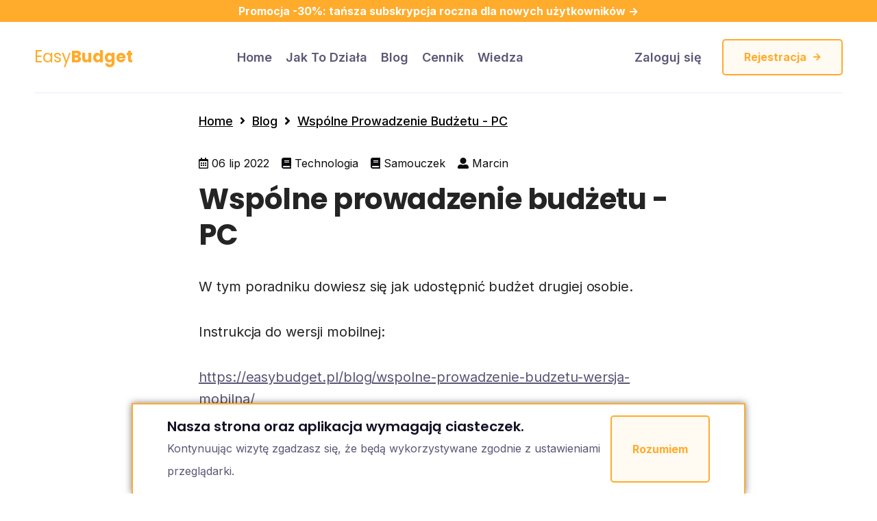

--- FILE ---
content_type: text/html; charset=utf-8
request_url: https://www.easybudget.pl/blog/wspolne-prowadzenie-budzetu-pc/
body_size: 64125
content:



<!DOCTYPE html>
<html lang="pl-PL">
<head>

    <meta charset="utf-8">
    <meta name="viewport" content="width=device-width, initial-scale=1, shrink-to-fit=no" />
    <meta http-equiv="X-UA-Compatible" content="IE=edge" />



<title>Wspólne prowadzenie budżetu</title>
<meta name="description" content="Dowiedz się jak udostępnić swój budżet drugiej osobie w EasyBudget." />
<meta name="robots" content="INDEX,FOLLOW" />

<meta name="twitter:card" content="summary" />

<meta name="twitter:image:src" content="" />

<meta property="og:title" content="" />
<meta property="og:url" content="https://www.easybudget.pl/blog/wspolne-prowadzenie-budzetu-pc/" />
<meta property="og:image" content="" />
<meta property="og:description" content="" />

<link rel="canonical" href="https://www.easybudget.pl/blog/wspolne-prowadzenie-budzetu-pc/" />



    <!-- [STEP #1] -->
    <link rel="preconnect" crossorigin href="https://fonts.googleapis.com" />

    <!-- [STEP #3] -->
    <link rel="preload" as="style" href="https://fonts.googleapis.com/css2?family=Inter:wght@400;500;600;700&amp;family=Poppins:wght@400;600;700&amp;display=swap" />

    <!-- [STEP #2] -->
    <link rel="stylesheet" media="print" onload="this.media='all'" href="https://fonts.googleapis.com/css2?family=Inter:wght@400;500;600;700&amp;family=Poppins:wght@400;600;700&amp;display=swap" />

    <style>/*!
 * Bootstrap v4.5.3 (https://getbootstrap.com/)
 * Copyright 2011-2020 The Bootstrap Authors
 * Copyright 2011-2020 Twitter, Inc.
 * Licensed under MIT (https://github.com/twbs/bootstrap/blob/main/LICENSE)
 */:root{--blue:#007bff;--indigo:#6610f2;--purple:#6f42c1;--pink:#e83e8c;--red:#dc3545;--orange:#fd7e14;--yellow:#ffc107;--green:#28a745;--teal:#20c997;--cyan:#17a2b8;--white:#fff;--gray:#6c757d;--gray-dark:#343a40;--primary:#007bff;--secondary:#6c757d;--success:#28a745;--info:#17a2b8;--warning:#ffc107;--danger:#dc3545;--light:#f8f9fa;--dark:#343a40;--breakpoint-xs:0;--breakpoint-sm:576px;--breakpoint-md:768px;--breakpoint-lg:992px;--breakpoint-xl:1200px;--font-family-sans-serif:-apple-system,BlinkMacSystemFont,"Segoe UI",Roboto,"Helvetica Neue",Arial,"Noto Sans",sans-serif,"Apple Color Emoji","Segoe UI Emoji","Segoe UI Symbol","Noto Color Emoji";--font-family-monospace:SFMono-Regular,Menlo,Monaco,Consolas,"Liberation Mono","Courier New",monospace}*,::after,::before{box-sizing:border-box}html{font-family:sans-serif;line-height:1.15;-webkit-text-size-adjust:100%;-webkit-tap-highlight-color:transparent}article,aside,figcaption,figure,footer,header,hgroup,main,nav,section{display:block}body{margin:0;font-family:-apple-system,BlinkMacSystemFont,"Segoe UI",Roboto,"Helvetica Neue",Arial,"Noto Sans",sans-serif,"Apple Color Emoji","Segoe UI Emoji","Segoe UI Symbol","Noto Color Emoji";font-size:1rem;font-weight:400;line-height:1.5;color:#212529;text-align:left;background-color:#fff}[tabindex="-1"]:focus:not(:focus-visible){outline:0!important}hr{box-sizing:content-box;height:0;overflow:visible}h1,h2,h3,h4,h5,h6{margin-top:0;margin-bottom:.5rem}p{margin-top:0;margin-bottom:1rem}abbr[data-original-title],abbr[title]{text-decoration:underline;-webkit-text-decoration:underline dotted;text-decoration:underline dotted;cursor:help;border-bottom:0;-webkit-text-decoration-skip-ink:none;text-decoration-skip-ink:none}address{margin-bottom:1rem;font-style:normal;line-height:inherit}dl,ol,ul{margin-top:0;margin-bottom:1rem}ol ol,ol ul,ul ol,ul ul{margin-bottom:0}dt{font-weight:700}dd{margin-bottom:.5rem;margin-left:0}blockquote{margin:0 0 1rem}b,strong{font-weight:bolder}small{font-size:80%}sub,sup{position:relative;font-size:75%;line-height:0;vertical-align:baseline}sub{bottom:-.25em}sup{top:-.5em}a{color:#007bff;text-decoration:none;background-color:transparent}a:hover{color:#0056b3;text-decoration:underline}a:not([href]):not([class]){color:inherit;text-decoration:none}a:not([href]):not([class]):hover{color:inherit;text-decoration:none}code,kbd,pre,samp{font-family:SFMono-Regular,Menlo,Monaco,Consolas,"Liberation Mono","Courier New",monospace;font-size:1em}pre{margin-top:0;margin-bottom:1rem;overflow:auto;-ms-overflow-style:scrollbar}figure{margin:0 0 1rem}img{vertical-align:middle;border-style:none}svg{overflow:hidden;vertical-align:middle}table{border-collapse:collapse}caption{padding-top:.75rem;padding-bottom:.75rem;color:#6c757d;text-align:left;caption-side:bottom}th{text-align:inherit;text-align:-webkit-match-parent}label{display:inline-block;margin-bottom:.5rem}button{border-radius:0}button:focus{outline:1px dotted;outline:5px auto -webkit-focus-ring-color}button,input,optgroup,select,textarea{margin:0;font-family:inherit;font-size:inherit;line-height:inherit}button,input{overflow:visible}button,select{text-transform:none}[role=button]{cursor:pointer}select{word-wrap:normal}[type=button],[type=reset],[type=submit],button{-webkit-appearance:button}[type=button]:not(:disabled),[type=reset]:not(:disabled),[type=submit]:not(:disabled),button:not(:disabled){cursor:pointer}[type=button]::-moz-focus-inner,[type=reset]::-moz-focus-inner,[type=submit]::-moz-focus-inner,button::-moz-focus-inner{padding:0;border-style:none}input[type=checkbox],input[type=radio]{box-sizing:border-box;padding:0}textarea{overflow:auto;resize:vertical}fieldset{min-width:0;padding:0;margin:0;border:0}legend{display:block;width:100%;max-width:100%;padding:0;margin-bottom:.5rem;font-size:1.5rem;line-height:inherit;color:inherit;white-space:normal}progress{vertical-align:baseline}[type=number]::-webkit-inner-spin-button,[type=number]::-webkit-outer-spin-button{height:auto}[type=search]{outline-offset:-2px;-webkit-appearance:none}[type=search]::-webkit-search-decoration{-webkit-appearance:none}::-webkit-file-upload-button{font:inherit;-webkit-appearance:button}output{display:inline-block}summary{display:list-item;cursor:pointer}template{display:none}[hidden]{display:none!important}.h1,.h2,.h3,.h4,.h5,.h6,h1,h2,h3,h4,h5,h6{margin-bottom:.5rem;font-weight:500;line-height:1.2}.h1,h1{font-size:2.5rem}.h2,h2{font-size:2rem}.h3,h3{font-size:1.75rem}.h4,h4{font-size:1.5rem}.h5,h5{font-size:1.25rem}.h6,h6{font-size:1rem}.lead{font-size:1.25rem;font-weight:300}.display-1{font-size:6rem;font-weight:300;line-height:1.2}.display-2{font-size:5.5rem;font-weight:300;line-height:1.2}.display-3{font-size:4.5rem;font-weight:300;line-height:1.2}.display-4{font-size:3.5rem;font-weight:300;line-height:1.2}hr{margin-top:1rem;margin-bottom:1rem;border:0;border-top:1px solid rgba(0,0,0,.1)}.small,small{font-size:80%;font-weight:400}.mark,mark{padding:.2em;background-color:#fcf8e3}.list-unstyled{padding-left:0;list-style:none}.list-inline{padding-left:0;list-style:none}.list-inline-item{display:inline-block}.list-inline-item:not(:last-child){margin-right:.5rem}.initialism{font-size:90%;text-transform:uppercase}.blockquote{margin-bottom:1rem;font-size:1.25rem}.blockquote-footer{display:block;font-size:80%;color:#6c757d}.blockquote-footer::before{content:"\2014\00A0"}.img-fluid{max-width:100%;height:auto}.img-thumbnail{padding:.25rem;background-color:#fff;border:1px solid #dee2e6;border-radius:.25rem;max-width:100%;height:auto}.figure{display:inline-block}.figure-img{margin-bottom:.5rem;line-height:1}.figure-caption{font-size:90%;color:#6c757d}code{font-size:87.5%;color:#e83e8c;word-wrap:break-word}a>code{color:inherit}kbd{padding:.2rem .4rem;font-size:87.5%;color:#fff;background-color:#212529;border-radius:.2rem}kbd kbd{padding:0;font-size:100%;font-weight:700}pre{display:block;font-size:87.5%;color:#212529}pre code{font-size:inherit;color:inherit;word-break:normal}.pre-scrollable{max-height:340px;overflow-y:scroll}.container,.container-fluid,.container-lg,.container-md,.container-sm,.container-xl{width:100%;padding-right:15px;padding-left:15px;margin-right:auto;margin-left:auto}@media (min-width:576px){.container,.container-sm{max-width:540px}}@media (min-width:768px){.container,.container-md,.container-sm{max-width:720px}}@media (min-width:992px){.container,.container-lg,.container-md,.container-sm{max-width:960px}}@media (min-width:1200px){.container,.container-lg,.container-md,.container-sm,.container-xl{max-width:1140px}}.row{display:-ms-flexbox;display:flex;-ms-flex-wrap:wrap;flex-wrap:wrap;margin-right:-15px;margin-left:-15px}.no-gutters{margin-right:0;margin-left:0}.no-gutters>.col,.no-gutters>[class*=col-]{padding-right:0;padding-left:0}.col,.col-1,.col-10,.col-11,.col-12,.col-2,.col-3,.col-4,.col-5,.col-6,.col-7,.col-8,.col-9,.col-auto,.col-lg,.col-lg-1,.col-lg-10,.col-lg-11,.col-lg-12,.col-lg-2,.col-lg-3,.col-lg-4,.col-lg-5,.col-lg-6,.col-lg-7,.col-lg-8,.col-lg-9,.col-lg-auto,.col-md,.col-md-1,.col-md-10,.col-md-11,.col-md-12,.col-md-2,.col-md-3,.col-md-4,.col-md-5,.col-md-6,.col-md-7,.col-md-8,.col-md-9,.col-md-auto,.col-sm,.col-sm-1,.col-sm-10,.col-sm-11,.col-sm-12,.col-sm-2,.col-sm-3,.col-sm-4,.col-sm-5,.col-sm-6,.col-sm-7,.col-sm-8,.col-sm-9,.col-sm-auto,.col-xl,.col-xl-1,.col-xl-10,.col-xl-11,.col-xl-12,.col-xl-2,.col-xl-3,.col-xl-4,.col-xl-5,.col-xl-6,.col-xl-7,.col-xl-8,.col-xl-9,.col-xl-auto{position:relative;width:100%;padding-right:15px;padding-left:15px}.col{-ms-flex-preferred-size:0;flex-basis:0;-ms-flex-positive:1;flex-grow:1;max-width:100%}.row-cols-1>*{-ms-flex:0 0 100%;flex:0 0 100%;max-width:100%}.row-cols-2>*{-ms-flex:0 0 50%;flex:0 0 50%;max-width:50%}.row-cols-3>*{-ms-flex:0 0 33.333333%;flex:0 0 33.333333%;max-width:33.333333%}.row-cols-4>*{-ms-flex:0 0 25%;flex:0 0 25%;max-width:25%}.row-cols-5>*{-ms-flex:0 0 20%;flex:0 0 20%;max-width:20%}.row-cols-6>*{-ms-flex:0 0 16.666667%;flex:0 0 16.666667%;max-width:16.666667%}.col-auto{-ms-flex:0 0 auto;flex:0 0 auto;width:auto;max-width:100%}.col-1{-ms-flex:0 0 8.333333%;flex:0 0 8.333333%;max-width:8.333333%}.col-2{-ms-flex:0 0 16.666667%;flex:0 0 16.666667%;max-width:16.666667%}.col-3{-ms-flex:0 0 25%;flex:0 0 25%;max-width:25%}.col-4{-ms-flex:0 0 33.333333%;flex:0 0 33.333333%;max-width:33.333333%}.col-5{-ms-flex:0 0 41.666667%;flex:0 0 41.666667%;max-width:41.666667%}.col-6{-ms-flex:0 0 50%;flex:0 0 50%;max-width:50%}.col-7{-ms-flex:0 0 58.333333%;flex:0 0 58.333333%;max-width:58.333333%}.col-8{-ms-flex:0 0 66.666667%;flex:0 0 66.666667%;max-width:66.666667%}.col-9{-ms-flex:0 0 75%;flex:0 0 75%;max-width:75%}.col-10{-ms-flex:0 0 83.333333%;flex:0 0 83.333333%;max-width:83.333333%}.col-11{-ms-flex:0 0 91.666667%;flex:0 0 91.666667%;max-width:91.666667%}.col-12{-ms-flex:0 0 100%;flex:0 0 100%;max-width:100%}.order-first{-ms-flex-order:-1;order:-1}.order-last{-ms-flex-order:13;order:13}.order-0{-ms-flex-order:0;order:0}.order-1{-ms-flex-order:1;order:1}.order-2{-ms-flex-order:2;order:2}.order-3{-ms-flex-order:3;order:3}.order-4{-ms-flex-order:4;order:4}.order-5{-ms-flex-order:5;order:5}.order-6{-ms-flex-order:6;order:6}.order-7{-ms-flex-order:7;order:7}.order-8{-ms-flex-order:8;order:8}.order-9{-ms-flex-order:9;order:9}.order-10{-ms-flex-order:10;order:10}.order-11{-ms-flex-order:11;order:11}.order-12{-ms-flex-order:12;order:12}.offset-1{margin-left:8.333333%}.offset-2{margin-left:16.666667%}.offset-3{margin-left:25%}.offset-4{margin-left:33.333333%}.offset-5{margin-left:41.666667%}.offset-6{margin-left:50%}.offset-7{margin-left:58.333333%}.offset-8{margin-left:66.666667%}.offset-9{margin-left:75%}.offset-10{margin-left:83.333333%}.offset-11{margin-left:91.666667%}@media (min-width:576px){.col-sm{-ms-flex-preferred-size:0;flex-basis:0;-ms-flex-positive:1;flex-grow:1;max-width:100%}.row-cols-sm-1>*{-ms-flex:0 0 100%;flex:0 0 100%;max-width:100%}.row-cols-sm-2>*{-ms-flex:0 0 50%;flex:0 0 50%;max-width:50%}.row-cols-sm-3>*{-ms-flex:0 0 33.333333%;flex:0 0 33.333333%;max-width:33.333333%}.row-cols-sm-4>*{-ms-flex:0 0 25%;flex:0 0 25%;max-width:25%}.row-cols-sm-5>*{-ms-flex:0 0 20%;flex:0 0 20%;max-width:20%}.row-cols-sm-6>*{-ms-flex:0 0 16.666667%;flex:0 0 16.666667%;max-width:16.666667%}.col-sm-auto{-ms-flex:0 0 auto;flex:0 0 auto;width:auto;max-width:100%}.col-sm-1{-ms-flex:0 0 8.333333%;flex:0 0 8.333333%;max-width:8.333333%}.col-sm-2{-ms-flex:0 0 16.666667%;flex:0 0 16.666667%;max-width:16.666667%}.col-sm-3{-ms-flex:0 0 25%;flex:0 0 25%;max-width:25%}.col-sm-4{-ms-flex:0 0 33.333333%;flex:0 0 33.333333%;max-width:33.333333%}.col-sm-5{-ms-flex:0 0 41.666667%;flex:0 0 41.666667%;max-width:41.666667%}.col-sm-6{-ms-flex:0 0 50%;flex:0 0 50%;max-width:50%}.col-sm-7{-ms-flex:0 0 58.333333%;flex:0 0 58.333333%;max-width:58.333333%}.col-sm-8{-ms-flex:0 0 66.666667%;flex:0 0 66.666667%;max-width:66.666667%}.col-sm-9{-ms-flex:0 0 75%;flex:0 0 75%;max-width:75%}.col-sm-10{-ms-flex:0 0 83.333333%;flex:0 0 83.333333%;max-width:83.333333%}.col-sm-11{-ms-flex:0 0 91.666667%;flex:0 0 91.666667%;max-width:91.666667%}.col-sm-12{-ms-flex:0 0 100%;flex:0 0 100%;max-width:100%}.order-sm-first{-ms-flex-order:-1;order:-1}.order-sm-last{-ms-flex-order:13;order:13}.order-sm-0{-ms-flex-order:0;order:0}.order-sm-1{-ms-flex-order:1;order:1}.order-sm-2{-ms-flex-order:2;order:2}.order-sm-3{-ms-flex-order:3;order:3}.order-sm-4{-ms-flex-order:4;order:4}.order-sm-5{-ms-flex-order:5;order:5}.order-sm-6{-ms-flex-order:6;order:6}.order-sm-7{-ms-flex-order:7;order:7}.order-sm-8{-ms-flex-order:8;order:8}.order-sm-9{-ms-flex-order:9;order:9}.order-sm-10{-ms-flex-order:10;order:10}.order-sm-11{-ms-flex-order:11;order:11}.order-sm-12{-ms-flex-order:12;order:12}.offset-sm-0{margin-left:0}.offset-sm-1{margin-left:8.333333%}.offset-sm-2{margin-left:16.666667%}.offset-sm-3{margin-left:25%}.offset-sm-4{margin-left:33.333333%}.offset-sm-5{margin-left:41.666667%}.offset-sm-6{margin-left:50%}.offset-sm-7{margin-left:58.333333%}.offset-sm-8{margin-left:66.666667%}.offset-sm-9{margin-left:75%}.offset-sm-10{margin-left:83.333333%}.offset-sm-11{margin-left:91.666667%}}@media (min-width:768px){.col-md{-ms-flex-preferred-size:0;flex-basis:0;-ms-flex-positive:1;flex-grow:1;max-width:100%}.row-cols-md-1>*{-ms-flex:0 0 100%;flex:0 0 100%;max-width:100%}.row-cols-md-2>*{-ms-flex:0 0 50%;flex:0 0 50%;max-width:50%}.row-cols-md-3>*{-ms-flex:0 0 33.333333%;flex:0 0 33.333333%;max-width:33.333333%}.row-cols-md-4>*{-ms-flex:0 0 25%;flex:0 0 25%;max-width:25%}.row-cols-md-5>*{-ms-flex:0 0 20%;flex:0 0 20%;max-width:20%}.row-cols-md-6>*{-ms-flex:0 0 16.666667%;flex:0 0 16.666667%;max-width:16.666667%}.col-md-auto{-ms-flex:0 0 auto;flex:0 0 auto;width:auto;max-width:100%}.col-md-1{-ms-flex:0 0 8.333333%;flex:0 0 8.333333%;max-width:8.333333%}.col-md-2{-ms-flex:0 0 16.666667%;flex:0 0 16.666667%;max-width:16.666667%}.col-md-3{-ms-flex:0 0 25%;flex:0 0 25%;max-width:25%}.col-md-4{-ms-flex:0 0 33.333333%;flex:0 0 33.333333%;max-width:33.333333%}.col-md-5{-ms-flex:0 0 41.666667%;flex:0 0 41.666667%;max-width:41.666667%}.col-md-6{-ms-flex:0 0 50%;flex:0 0 50%;max-width:50%}.col-md-7{-ms-flex:0 0 58.333333%;flex:0 0 58.333333%;max-width:58.333333%}.col-md-8{-ms-flex:0 0 66.666667%;flex:0 0 66.666667%;max-width:66.666667%}.col-md-9{-ms-flex:0 0 75%;flex:0 0 75%;max-width:75%}.col-md-10{-ms-flex:0 0 83.333333%;flex:0 0 83.333333%;max-width:83.333333%}.col-md-11{-ms-flex:0 0 91.666667%;flex:0 0 91.666667%;max-width:91.666667%}.col-md-12{-ms-flex:0 0 100%;flex:0 0 100%;max-width:100%}.order-md-first{-ms-flex-order:-1;order:-1}.order-md-last{-ms-flex-order:13;order:13}.order-md-0{-ms-flex-order:0;order:0}.order-md-1{-ms-flex-order:1;order:1}.order-md-2{-ms-flex-order:2;order:2}.order-md-3{-ms-flex-order:3;order:3}.order-md-4{-ms-flex-order:4;order:4}.order-md-5{-ms-flex-order:5;order:5}.order-md-6{-ms-flex-order:6;order:6}.order-md-7{-ms-flex-order:7;order:7}.order-md-8{-ms-flex-order:8;order:8}.order-md-9{-ms-flex-order:9;order:9}.order-md-10{-ms-flex-order:10;order:10}.order-md-11{-ms-flex-order:11;order:11}.order-md-12{-ms-flex-order:12;order:12}.offset-md-0{margin-left:0}.offset-md-1{margin-left:8.333333%}.offset-md-2{margin-left:16.666667%}.offset-md-3{margin-left:25%}.offset-md-4{margin-left:33.333333%}.offset-md-5{margin-left:41.666667%}.offset-md-6{margin-left:50%}.offset-md-7{margin-left:58.333333%}.offset-md-8{margin-left:66.666667%}.offset-md-9{margin-left:75%}.offset-md-10{margin-left:83.333333%}.offset-md-11{margin-left:91.666667%}}@media (min-width:992px){.col-lg{-ms-flex-preferred-size:0;flex-basis:0;-ms-flex-positive:1;flex-grow:1;max-width:100%}.row-cols-lg-1>*{-ms-flex:0 0 100%;flex:0 0 100%;max-width:100%}.row-cols-lg-2>*{-ms-flex:0 0 50%;flex:0 0 50%;max-width:50%}.row-cols-lg-3>*{-ms-flex:0 0 33.333333%;flex:0 0 33.333333%;max-width:33.333333%}.row-cols-lg-4>*{-ms-flex:0 0 25%;flex:0 0 25%;max-width:25%}.row-cols-lg-5>*{-ms-flex:0 0 20%;flex:0 0 20%;max-width:20%}.row-cols-lg-6>*{-ms-flex:0 0 16.666667%;flex:0 0 16.666667%;max-width:16.666667%}.col-lg-auto{-ms-flex:0 0 auto;flex:0 0 auto;width:auto;max-width:100%}.col-lg-1{-ms-flex:0 0 8.333333%;flex:0 0 8.333333%;max-width:8.333333%}.col-lg-2{-ms-flex:0 0 16.666667%;flex:0 0 16.666667%;max-width:16.666667%}.col-lg-3{-ms-flex:0 0 25%;flex:0 0 25%;max-width:25%}.col-lg-4{-ms-flex:0 0 33.333333%;flex:0 0 33.333333%;max-width:33.333333%}.col-lg-5{-ms-flex:0 0 41.666667%;flex:0 0 41.666667%;max-width:41.666667%}.col-lg-6{-ms-flex:0 0 50%;flex:0 0 50%;max-width:50%}.col-lg-7{-ms-flex:0 0 58.333333%;flex:0 0 58.333333%;max-width:58.333333%}.col-lg-8{-ms-flex:0 0 66.666667%;flex:0 0 66.666667%;max-width:66.666667%}.col-lg-9{-ms-flex:0 0 75%;flex:0 0 75%;max-width:75%}.col-lg-10{-ms-flex:0 0 83.333333%;flex:0 0 83.333333%;max-width:83.333333%}.col-lg-11{-ms-flex:0 0 91.666667%;flex:0 0 91.666667%;max-width:91.666667%}.col-lg-12{-ms-flex:0 0 100%;flex:0 0 100%;max-width:100%}.order-lg-first{-ms-flex-order:-1;order:-1}.order-lg-last{-ms-flex-order:13;order:13}.order-lg-0{-ms-flex-order:0;order:0}.order-lg-1{-ms-flex-order:1;order:1}.order-lg-2{-ms-flex-order:2;order:2}.order-lg-3{-ms-flex-order:3;order:3}.order-lg-4{-ms-flex-order:4;order:4}.order-lg-5{-ms-flex-order:5;order:5}.order-lg-6{-ms-flex-order:6;order:6}.order-lg-7{-ms-flex-order:7;order:7}.order-lg-8{-ms-flex-order:8;order:8}.order-lg-9{-ms-flex-order:9;order:9}.order-lg-10{-ms-flex-order:10;order:10}.order-lg-11{-ms-flex-order:11;order:11}.order-lg-12{-ms-flex-order:12;order:12}.offset-lg-0{margin-left:0}.offset-lg-1{margin-left:8.333333%}.offset-lg-2{margin-left:16.666667%}.offset-lg-3{margin-left:25%}.offset-lg-4{margin-left:33.333333%}.offset-lg-5{margin-left:41.666667%}.offset-lg-6{margin-left:50%}.offset-lg-7{margin-left:58.333333%}.offset-lg-8{margin-left:66.666667%}.offset-lg-9{margin-left:75%}.offset-lg-10{margin-left:83.333333%}.offset-lg-11{margin-left:91.666667%}}@media (min-width:1200px){.col-xl{-ms-flex-preferred-size:0;flex-basis:0;-ms-flex-positive:1;flex-grow:1;max-width:100%}.row-cols-xl-1>*{-ms-flex:0 0 100%;flex:0 0 100%;max-width:100%}.row-cols-xl-2>*{-ms-flex:0 0 50%;flex:0 0 50%;max-width:50%}.row-cols-xl-3>*{-ms-flex:0 0 33.333333%;flex:0 0 33.333333%;max-width:33.333333%}.row-cols-xl-4>*{-ms-flex:0 0 25%;flex:0 0 25%;max-width:25%}.row-cols-xl-5>*{-ms-flex:0 0 20%;flex:0 0 20%;max-width:20%}.row-cols-xl-6>*{-ms-flex:0 0 16.666667%;flex:0 0 16.666667%;max-width:16.666667%}.col-xl-auto{-ms-flex:0 0 auto;flex:0 0 auto;width:auto;max-width:100%}.col-xl-1{-ms-flex:0 0 8.333333%;flex:0 0 8.333333%;max-width:8.333333%}.col-xl-2{-ms-flex:0 0 16.666667%;flex:0 0 16.666667%;max-width:16.666667%}.col-xl-3{-ms-flex:0 0 25%;flex:0 0 25%;max-width:25%}.col-xl-4{-ms-flex:0 0 33.333333%;flex:0 0 33.333333%;max-width:33.333333%}.col-xl-5{-ms-flex:0 0 41.666667%;flex:0 0 41.666667%;max-width:41.666667%}.col-xl-6{-ms-flex:0 0 50%;flex:0 0 50%;max-width:50%}.col-xl-7{-ms-flex:0 0 58.333333%;flex:0 0 58.333333%;max-width:58.333333%}.col-xl-8{-ms-flex:0 0 66.666667%;flex:0 0 66.666667%;max-width:66.666667%}.col-xl-9{-ms-flex:0 0 75%;flex:0 0 75%;max-width:75%}.col-xl-10{-ms-flex:0 0 83.333333%;flex:0 0 83.333333%;max-width:83.333333%}.col-xl-11{-ms-flex:0 0 91.666667%;flex:0 0 91.666667%;max-width:91.666667%}.col-xl-12{-ms-flex:0 0 100%;flex:0 0 100%;max-width:100%}.order-xl-first{-ms-flex-order:-1;order:-1}.order-xl-last{-ms-flex-order:13;order:13}.order-xl-0{-ms-flex-order:0;order:0}.order-xl-1{-ms-flex-order:1;order:1}.order-xl-2{-ms-flex-order:2;order:2}.order-xl-3{-ms-flex-order:3;order:3}.order-xl-4{-ms-flex-order:4;order:4}.order-xl-5{-ms-flex-order:5;order:5}.order-xl-6{-ms-flex-order:6;order:6}.order-xl-7{-ms-flex-order:7;order:7}.order-xl-8{-ms-flex-order:8;order:8}.order-xl-9{-ms-flex-order:9;order:9}.order-xl-10{-ms-flex-order:10;order:10}.order-xl-11{-ms-flex-order:11;order:11}.order-xl-12{-ms-flex-order:12;order:12}.offset-xl-0{margin-left:0}.offset-xl-1{margin-left:8.333333%}.offset-xl-2{margin-left:16.666667%}.offset-xl-3{margin-left:25%}.offset-xl-4{margin-left:33.333333%}.offset-xl-5{margin-left:41.666667%}.offset-xl-6{margin-left:50%}.offset-xl-7{margin-left:58.333333%}.offset-xl-8{margin-left:66.666667%}.offset-xl-9{margin-left:75%}.offset-xl-10{margin-left:83.333333%}.offset-xl-11{margin-left:91.666667%}}.table{width:100%;margin-bottom:1rem;color:#212529}.table td,.table th{padding:.75rem;vertical-align:top;border-top:1px solid #dee2e6}.table thead th{vertical-align:bottom;border-bottom:2px solid #dee2e6}.table tbody+tbody{border-top:2px solid #dee2e6}.table-sm td,.table-sm th{padding:.3rem}.table-bordered{border:1px solid #dee2e6}.table-bordered td,.table-bordered th{border:1px solid #dee2e6}.table-bordered thead td,.table-bordered thead th{border-bottom-width:2px}.table-borderless tbody+tbody,.table-borderless td,.table-borderless th,.table-borderless thead th{border:0}.table-striped tbody tr:nth-of-type(odd){background-color:rgba(0,0,0,.05)}.table-hover tbody tr:hover{color:#212529;background-color:rgba(0,0,0,.075)}.table-primary,.table-primary>td,.table-primary>th{background-color:#b8daff}.table-primary tbody+tbody,.table-primary td,.table-primary th,.table-primary thead th{border-color:#7abaff}.table-hover .table-primary:hover{background-color:#9fcdff}.table-hover .table-primary:hover>td,.table-hover .table-primary:hover>th{background-color:#9fcdff}.table-secondary,.table-secondary>td,.table-secondary>th{background-color:#d6d8db}.table-secondary tbody+tbody,.table-secondary td,.table-secondary th,.table-secondary thead th{border-color:#b3b7bb}.table-hover .table-secondary:hover{background-color:#c8cbcf}.table-hover .table-secondary:hover>td,.table-hover .table-secondary:hover>th{background-color:#c8cbcf}.table-success,.table-success>td,.table-success>th{background-color:#c3e6cb}.table-success tbody+tbody,.table-success td,.table-success th,.table-success thead th{border-color:#8fd19e}.table-hover .table-success:hover{background-color:#b1dfbb}.table-hover .table-success:hover>td,.table-hover .table-success:hover>th{background-color:#b1dfbb}.table-info,.table-info>td,.table-info>th{background-color:#bee5eb}.table-info tbody+tbody,.table-info td,.table-info th,.table-info thead th{border-color:#86cfda}.table-hover .table-info:hover{background-color:#abdde5}.table-hover .table-info:hover>td,.table-hover .table-info:hover>th{background-color:#abdde5}.table-warning,.table-warning>td,.table-warning>th{background-color:#ffeeba}.table-warning tbody+tbody,.table-warning td,.table-warning th,.table-warning thead th{border-color:#ffdf7e}.table-hover .table-warning:hover{background-color:#ffe8a1}.table-hover .table-warning:hover>td,.table-hover .table-warning:hover>th{background-color:#ffe8a1}.table-danger,.table-danger>td,.table-danger>th{background-color:#f5c6cb}.table-danger tbody+tbody,.table-danger td,.table-danger th,.table-danger thead th{border-color:#ed969e}.table-hover .table-danger:hover{background-color:#f1b0b7}.table-hover .table-danger:hover>td,.table-hover .table-danger:hover>th{background-color:#f1b0b7}.table-light,.table-light>td,.table-light>th{background-color:#fdfdfe}.table-light tbody+tbody,.table-light td,.table-light th,.table-light thead th{border-color:#fbfcfc}.table-hover .table-light:hover{background-color:#ececf6}.table-hover .table-light:hover>td,.table-hover .table-light:hover>th{background-color:#ececf6}.table-dark,.table-dark>td,.table-dark>th{background-color:#c6c8ca}.table-dark tbody+tbody,.table-dark td,.table-dark th,.table-dark thead th{border-color:#95999c}.table-hover .table-dark:hover{background-color:#b9bbbe}.table-hover .table-dark:hover>td,.table-hover .table-dark:hover>th{background-color:#b9bbbe}.table-active,.table-active>td,.table-active>th{background-color:rgba(0,0,0,.075)}.table-hover .table-active:hover{background-color:rgba(0,0,0,.075)}.table-hover .table-active:hover>td,.table-hover .table-active:hover>th{background-color:rgba(0,0,0,.075)}.table .thead-dark th{color:#fff;background-color:#343a40;border-color:#454d55}.table .thead-light th{color:#495057;background-color:#e9ecef;border-color:#dee2e6}.table-dark{color:#fff;background-color:#343a40}.table-dark td,.table-dark th,.table-dark thead th{border-color:#454d55}.table-dark.table-bordered{border:0}.table-dark.table-striped tbody tr:nth-of-type(odd){background-color:rgba(255,255,255,.05)}.table-dark.table-hover tbody tr:hover{color:#fff;background-color:rgba(255,255,255,.075)}@media (max-width:575.98px){.table-responsive-sm{display:block;width:100%;overflow-x:auto;-webkit-overflow-scrolling:touch}.table-responsive-sm>.table-bordered{border:0}}@media (max-width:767.98px){.table-responsive-md{display:block;width:100%;overflow-x:auto;-webkit-overflow-scrolling:touch}.table-responsive-md>.table-bordered{border:0}}@media (max-width:991.98px){.table-responsive-lg{display:block;width:100%;overflow-x:auto;-webkit-overflow-scrolling:touch}.table-responsive-lg>.table-bordered{border:0}}@media (max-width:1199.98px){.table-responsive-xl{display:block;width:100%;overflow-x:auto;-webkit-overflow-scrolling:touch}.table-responsive-xl>.table-bordered{border:0}}.table-responsive{display:block;width:100%;overflow-x:auto;-webkit-overflow-scrolling:touch}.table-responsive>.table-bordered{border:0}.form-control{display:block;width:100%;height:calc(1.5em + .75rem + 2px);padding:.375rem .75rem;font-size:1rem;font-weight:400;line-height:1.5;color:#495057;background-color:#fff;background-clip:padding-box;border:1px solid #ced4da;border-radius:.25rem;transition:border-color .15s ease-in-out,box-shadow .15s ease-in-out}@media (prefers-reduced-motion:reduce){.form-control{transition:none}}.form-control::-ms-expand{background-color:transparent;border:0}.form-control:-moz-focusring{color:transparent;text-shadow:0 0 0 #495057}.form-control:focus{color:#495057;background-color:#fff;border-color:#80bdff;outline:0;box-shadow:0 0 0 .2rem rgba(0,123,255,.25)}.form-control::-webkit-input-placeholder{color:#6c757d;opacity:1}.form-control::-moz-placeholder{color:#6c757d;opacity:1}.form-control:-ms-input-placeholder{color:#6c757d;opacity:1}.form-control::-ms-input-placeholder{color:#6c757d;opacity:1}.form-control::placeholder{color:#6c757d;opacity:1}.form-control:disabled,.form-control[readonly]{background-color:#e9ecef;opacity:1}input[type=date].form-control,input[type=datetime-local].form-control,input[type=month].form-control,input[type=time].form-control{-webkit-appearance:none;-moz-appearance:none;appearance:none}select.form-control:focus::-ms-value{color:#495057;background-color:#fff}.form-control-file,.form-control-range{display:block;width:100%}.col-form-label{padding-top:calc(.375rem + 1px);padding-bottom:calc(.375rem + 1px);margin-bottom:0;font-size:inherit;line-height:1.5}.col-form-label-lg{padding-top:calc(.5rem + 1px);padding-bottom:calc(.5rem + 1px);font-size:1.25rem;line-height:1.5}.col-form-label-sm{padding-top:calc(.25rem + 1px);padding-bottom:calc(.25rem + 1px);font-size:.875rem;line-height:1.5}.form-control-plaintext{display:block;width:100%;padding:.375rem 0;margin-bottom:0;font-size:1rem;line-height:1.5;color:#212529;background-color:transparent;border:solid transparent;border-width:1px 0}.form-control-plaintext.form-control-lg,.form-control-plaintext.form-control-sm{padding-right:0;padding-left:0}.form-control-sm{height:calc(1.5em + .5rem + 2px);padding:.25rem .5rem;font-size:.875rem;line-height:1.5;border-radius:.2rem}.form-control-lg{height:calc(1.5em + 1rem + 2px);padding:.5rem 1rem;font-size:1.25rem;line-height:1.5;border-radius:.3rem}select.form-control[multiple],select.form-control[size]{height:auto}textarea.form-control{height:auto}.form-group{margin-bottom:1rem}.form-text{display:block;margin-top:.25rem}.form-row{display:-ms-flexbox;display:flex;-ms-flex-wrap:wrap;flex-wrap:wrap;margin-right:-5px;margin-left:-5px}.form-row>.col,.form-row>[class*=col-]{padding-right:5px;padding-left:5px}.form-check{position:relative;display:block;padding-left:1.25rem}.form-check-input{position:absolute;margin-top:.3rem;margin-left:-1.25rem}.form-check-input:disabled~.form-check-label,.form-check-input[disabled]~.form-check-label{color:#6c757d}.form-check-label{margin-bottom:0}.form-check-inline{display:-ms-inline-flexbox;display:inline-flex;-ms-flex-align:center;align-items:center;padding-left:0;margin-right:.75rem}.form-check-inline .form-check-input{position:static;margin-top:0;margin-right:.3125rem;margin-left:0}.valid-feedback{display:none;width:100%;margin-top:.25rem;font-size:80%;color:#28a745}.valid-tooltip{position:absolute;top:100%;left:0;z-index:5;display:none;max-width:100%;padding:.25rem .5rem;margin-top:.1rem;font-size:.875rem;line-height:1.5;color:#fff;background-color:rgba(40,167,69,.9);border-radius:.25rem}.is-valid~.valid-feedback,.is-valid~.valid-tooltip,.was-validated :valid~.valid-feedback,.was-validated :valid~.valid-tooltip{display:block}.form-control.is-valid,.was-validated .form-control:valid{border-color:#28a745;padding-right:calc(1.5em + .75rem);background-image:url("data:image/svg+xml,%3csvg xmlns='http://www.w3.org/2000/svg' width='8' height='8' viewBox='0 0 8 8'%3e%3cpath fill='%2328a745' d='M2.3 6.73L.6 4.53c-.4-1.04.46-1.4 1.1-.8l1.1 1.4 3.4-3.8c.6-.63 1.6-.27 1.2.7l-4 4.6c-.43.5-.8.4-1.1.1z'/%3e%3c/svg%3e");background-repeat:no-repeat;background-position:right calc(.375em + .1875rem) center;background-size:calc(.75em + .375rem) calc(.75em + .375rem)}.form-control.is-valid:focus,.was-validated .form-control:valid:focus{border-color:#28a745;box-shadow:0 0 0 .2rem rgba(40,167,69,.25)}.was-validated textarea.form-control:valid,textarea.form-control.is-valid{padding-right:calc(1.5em + .75rem);background-position:top calc(.375em + .1875rem) right calc(.375em + .1875rem)}.custom-select.is-valid,.was-validated .custom-select:valid{border-color:#28a745;padding-right:calc(.75em + 2.3125rem);background:url("data:image/svg+xml,%3csvg xmlns='http://www.w3.org/2000/svg' width='4' height='5' viewBox='0 0 4 5'%3e%3cpath fill='%23343a40' d='M2 0L0 2h4zm0 5L0 3h4z'/%3e%3c/svg%3e") no-repeat right .75rem center/8px 10px,url("data:image/svg+xml,%3csvg xmlns='http://www.w3.org/2000/svg' width='8' height='8' viewBox='0 0 8 8'%3e%3cpath fill='%2328a745' d='M2.3 6.73L.6 4.53c-.4-1.04.46-1.4 1.1-.8l1.1 1.4 3.4-3.8c.6-.63 1.6-.27 1.2.7l-4 4.6c-.43.5-.8.4-1.1.1z'/%3e%3c/svg%3e") #fff no-repeat center right 1.75rem/calc(.75em + .375rem) calc(.75em + .375rem)}.custom-select.is-valid:focus,.was-validated .custom-select:valid:focus{border-color:#28a745;box-shadow:0 0 0 .2rem rgba(40,167,69,.25)}.form-check-input.is-valid~.form-check-label,.was-validated .form-check-input:valid~.form-check-label{color:#28a745}.form-check-input.is-valid~.valid-feedback,.form-check-input.is-valid~.valid-tooltip,.was-validated .form-check-input:valid~.valid-feedback,.was-validated .form-check-input:valid~.valid-tooltip{display:block}.custom-control-input.is-valid~.custom-control-label,.was-validated .custom-control-input:valid~.custom-control-label{color:#28a745}.custom-control-input.is-valid~.custom-control-label::before,.was-validated .custom-control-input:valid~.custom-control-label::before{border-color:#28a745}.custom-control-input.is-valid:checked~.custom-control-label::before,.was-validated .custom-control-input:valid:checked~.custom-control-label::before{border-color:#34ce57;background-color:#34ce57}.custom-control-input.is-valid:focus~.custom-control-label::before,.was-validated .custom-control-input:valid:focus~.custom-control-label::before{box-shadow:0 0 0 .2rem rgba(40,167,69,.25)}.custom-control-input.is-valid:focus:not(:checked)~.custom-control-label::before,.was-validated .custom-control-input:valid:focus:not(:checked)~.custom-control-label::before{border-color:#28a745}.custom-file-input.is-valid~.custom-file-label,.was-validated .custom-file-input:valid~.custom-file-label{border-color:#28a745}.custom-file-input.is-valid:focus~.custom-file-label,.was-validated .custom-file-input:valid:focus~.custom-file-label{border-color:#28a745;box-shadow:0 0 0 .2rem rgba(40,167,69,.25)}.invalid-feedback{display:none;width:100%;margin-top:.25rem;font-size:80%;color:#dc3545}.invalid-tooltip{position:absolute;top:100%;left:0;z-index:5;display:none;max-width:100%;padding:.25rem .5rem;margin-top:.1rem;font-size:.875rem;line-height:1.5;color:#fff;background-color:rgba(220,53,69,.9);border-radius:.25rem}.is-invalid~.invalid-feedback,.is-invalid~.invalid-tooltip,.was-validated :invalid~.invalid-feedback,.was-validated :invalid~.invalid-tooltip{display:block}.form-control.is-invalid,.was-validated .form-control:invalid{border-color:#dc3545;padding-right:calc(1.5em + .75rem);background-image:url("data:image/svg+xml,%3csvg xmlns='http://www.w3.org/2000/svg' width='12' height='12' fill='none' stroke='%23dc3545' viewBox='0 0 12 12'%3e%3ccircle cx='6' cy='6' r='4.5'/%3e%3cpath stroke-linejoin='round' d='M5.8 3.6h.4L6 6.5z'/%3e%3ccircle cx='6' cy='8.2' r='.6' fill='%23dc3545' stroke='none'/%3e%3c/svg%3e");background-repeat:no-repeat;background-position:right calc(.375em + .1875rem) center;background-size:calc(.75em + .375rem) calc(.75em + .375rem)}.form-control.is-invalid:focus,.was-validated .form-control:invalid:focus{border-color:#dc3545;box-shadow:0 0 0 .2rem rgba(220,53,69,.25)}.was-validated textarea.form-control:invalid,textarea.form-control.is-invalid{padding-right:calc(1.5em + .75rem);background-position:top calc(.375em + .1875rem) right calc(.375em + .1875rem)}.custom-select.is-invalid,.was-validated .custom-select:invalid{border-color:#dc3545;padding-right:calc(.75em + 2.3125rem);background:url("data:image/svg+xml,%3csvg xmlns='http://www.w3.org/2000/svg' width='4' height='5' viewBox='0 0 4 5'%3e%3cpath fill='%23343a40' d='M2 0L0 2h4zm0 5L0 3h4z'/%3e%3c/svg%3e") no-repeat right .75rem center/8px 10px,url("data:image/svg+xml,%3csvg xmlns='http://www.w3.org/2000/svg' width='12' height='12' fill='none' stroke='%23dc3545' viewBox='0 0 12 12'%3e%3ccircle cx='6' cy='6' r='4.5'/%3e%3cpath stroke-linejoin='round' d='M5.8 3.6h.4L6 6.5z'/%3e%3ccircle cx='6' cy='8.2' r='.6' fill='%23dc3545' stroke='none'/%3e%3c/svg%3e") #fff no-repeat center right 1.75rem/calc(.75em + .375rem) calc(.75em + .375rem)}.custom-select.is-invalid:focus,.was-validated .custom-select:invalid:focus{border-color:#dc3545;box-shadow:0 0 0 .2rem rgba(220,53,69,.25)}.form-check-input.is-invalid~.form-check-label,.was-validated .form-check-input:invalid~.form-check-label{color:#dc3545}.form-check-input.is-invalid~.invalid-feedback,.form-check-input.is-invalid~.invalid-tooltip,.was-validated .form-check-input:invalid~.invalid-feedback,.was-validated .form-check-input:invalid~.invalid-tooltip{display:block}.custom-control-input.is-invalid~.custom-control-label,.was-validated .custom-control-input:invalid~.custom-control-label{color:#dc3545}.custom-control-input.is-invalid~.custom-control-label::before,.was-validated .custom-control-input:invalid~.custom-control-label::before{border-color:#dc3545}.custom-control-input.is-invalid:checked~.custom-control-label::before,.was-validated .custom-control-input:invalid:checked~.custom-control-label::before{border-color:#e4606d;background-color:#e4606d}.custom-control-input.is-invalid:focus~.custom-control-label::before,.was-validated .custom-control-input:invalid:focus~.custom-control-label::before{box-shadow:0 0 0 .2rem rgba(220,53,69,.25)}.custom-control-input.is-invalid:focus:not(:checked)~.custom-control-label::before,.was-validated .custom-control-input:invalid:focus:not(:checked)~.custom-control-label::before{border-color:#dc3545}.custom-file-input.is-invalid~.custom-file-label,.was-validated .custom-file-input:invalid~.custom-file-label{border-color:#dc3545}.custom-file-input.is-invalid:focus~.custom-file-label,.was-validated .custom-file-input:invalid:focus~.custom-file-label{border-color:#dc3545;box-shadow:0 0 0 .2rem rgba(220,53,69,.25)}.form-inline{display:-ms-flexbox;display:flex;-ms-flex-flow:row wrap;flex-flow:row wrap;-ms-flex-align:center;align-items:center}.form-inline .form-check{width:100%}@media (min-width:576px){.form-inline label{display:-ms-flexbox;display:flex;-ms-flex-align:center;align-items:center;-ms-flex-pack:center;justify-content:center;margin-bottom:0}.form-inline .form-group{display:-ms-flexbox;display:flex;-ms-flex:0 0 auto;flex:0 0 auto;-ms-flex-flow:row wrap;flex-flow:row wrap;-ms-flex-align:center;align-items:center;margin-bottom:0}.form-inline .form-control{display:inline-block;width:auto;vertical-align:middle}.form-inline .form-control-plaintext{display:inline-block}.form-inline .custom-select,.form-inline .input-group{width:auto}.form-inline .form-check{display:-ms-flexbox;display:flex;-ms-flex-align:center;align-items:center;-ms-flex-pack:center;justify-content:center;width:auto;padding-left:0}.form-inline .form-check-input{position:relative;-ms-flex-negative:0;flex-shrink:0;margin-top:0;margin-right:.25rem;margin-left:0}.form-inline .custom-control{-ms-flex-align:center;align-items:center;-ms-flex-pack:center;justify-content:center}.form-inline .custom-control-label{margin-bottom:0}}.btn{display:inline-block;font-weight:400;color:#212529;text-align:center;vertical-align:middle;-webkit-user-select:none;-moz-user-select:none;-ms-user-select:none;user-select:none;background-color:transparent;border:1px solid transparent;padding:.375rem .75rem;font-size:1rem;line-height:1.5;border-radius:.25rem;transition:color .15s ease-in-out,background-color .15s ease-in-out,border-color .15s ease-in-out,box-shadow .15s ease-in-out}@media (prefers-reduced-motion:reduce){.btn{transition:none}}.btn:hover{color:#212529;text-decoration:none}.btn.focus,.btn:focus{outline:0;box-shadow:0 0 0 .2rem rgba(0,123,255,.25)}.btn.disabled,.btn:disabled{opacity:.65}.btn:not(:disabled):not(.disabled){cursor:pointer}a.btn.disabled,fieldset:disabled a.btn{pointer-events:none}.btn-primary{color:#fff;background-color:#007bff;border-color:#007bff}.btn-primary:hover{color:#fff;background-color:#0069d9;border-color:#0062cc}.btn-primary.focus,.btn-primary:focus{color:#fff;background-color:#0069d9;border-color:#0062cc;box-shadow:0 0 0 .2rem rgba(38,143,255,.5)}.btn-primary.disabled,.btn-primary:disabled{color:#fff;background-color:#007bff;border-color:#007bff}.btn-primary:not(:disabled):not(.disabled).active,.btn-primary:not(:disabled):not(.disabled):active,.show>.btn-primary.dropdown-toggle{color:#fff;background-color:#0062cc;border-color:#005cbf}.btn-primary:not(:disabled):not(.disabled).active:focus,.btn-primary:not(:disabled):not(.disabled):active:focus,.show>.btn-primary.dropdown-toggle:focus{box-shadow:0 0 0 .2rem rgba(38,143,255,.5)}.btn-secondary{color:#fff;background-color:#6c757d;border-color:#6c757d}.btn-secondary:hover{color:#fff;background-color:#5a6268;border-color:#545b62}.btn-secondary.focus,.btn-secondary:focus{color:#fff;background-color:#5a6268;border-color:#545b62;box-shadow:0 0 0 .2rem rgba(130,138,145,.5)}.btn-secondary.disabled,.btn-secondary:disabled{color:#fff;background-color:#6c757d;border-color:#6c757d}.btn-secondary:not(:disabled):not(.disabled).active,.btn-secondary:not(:disabled):not(.disabled):active,.show>.btn-secondary.dropdown-toggle{color:#fff;background-color:#545b62;border-color:#4e555b}.btn-secondary:not(:disabled):not(.disabled).active:focus,.btn-secondary:not(:disabled):not(.disabled):active:focus,.show>.btn-secondary.dropdown-toggle:focus{box-shadow:0 0 0 .2rem rgba(130,138,145,.5)}.btn-success{color:#fff;background-color:#28a745;border-color:#28a745}.btn-success:hover{color:#fff;background-color:#218838;border-color:#1e7e34}.btn-success.focus,.btn-success:focus{color:#fff;background-color:#218838;border-color:#1e7e34;box-shadow:0 0 0 .2rem rgba(72,180,97,.5)}.btn-success.disabled,.btn-success:disabled{color:#fff;background-color:#28a745;border-color:#28a745}.btn-success:not(:disabled):not(.disabled).active,.btn-success:not(:disabled):not(.disabled):active,.show>.btn-success.dropdown-toggle{color:#fff;background-color:#1e7e34;border-color:#1c7430}.btn-success:not(:disabled):not(.disabled).active:focus,.btn-success:not(:disabled):not(.disabled):active:focus,.show>.btn-success.dropdown-toggle:focus{box-shadow:0 0 0 .2rem rgba(72,180,97,.5)}.btn-info{color:#fff;background-color:#17a2b8;border-color:#17a2b8}.btn-info:hover{color:#fff;background-color:#138496;border-color:#117a8b}.btn-info.focus,.btn-info:focus{color:#fff;background-color:#138496;border-color:#117a8b;box-shadow:0 0 0 .2rem rgba(58,176,195,.5)}.btn-info.disabled,.btn-info:disabled{color:#fff;background-color:#17a2b8;border-color:#17a2b8}.btn-info:not(:disabled):not(.disabled).active,.btn-info:not(:disabled):not(.disabled):active,.show>.btn-info.dropdown-toggle{color:#fff;background-color:#117a8b;border-color:#10707f}.btn-info:not(:disabled):not(.disabled).active:focus,.btn-info:not(:disabled):not(.disabled):active:focus,.show>.btn-info.dropdown-toggle:focus{box-shadow:0 0 0 .2rem rgba(58,176,195,.5)}.btn-warning{color:#212529;background-color:#ffc107;border-color:#ffc107}.btn-warning:hover{color:#212529;background-color:#e0a800;border-color:#d39e00}.btn-warning.focus,.btn-warning:focus{color:#212529;background-color:#e0a800;border-color:#d39e00;box-shadow:0 0 0 .2rem rgba(222,170,12,.5)}.btn-warning.disabled,.btn-warning:disabled{color:#212529;background-color:#ffc107;border-color:#ffc107}.btn-warning:not(:disabled):not(.disabled).active,.btn-warning:not(:disabled):not(.disabled):active,.show>.btn-warning.dropdown-toggle{color:#212529;background-color:#d39e00;border-color:#c69500}.btn-warning:not(:disabled):not(.disabled).active:focus,.btn-warning:not(:disabled):not(.disabled):active:focus,.show>.btn-warning.dropdown-toggle:focus{box-shadow:0 0 0 .2rem rgba(222,170,12,.5)}.btn-danger{color:#fff;background-color:#dc3545;border-color:#dc3545}.btn-danger:hover{color:#fff;background-color:#c82333;border-color:#bd2130}.btn-danger.focus,.btn-danger:focus{color:#fff;background-color:#c82333;border-color:#bd2130;box-shadow:0 0 0 .2rem rgba(225,83,97,.5)}.btn-danger.disabled,.btn-danger:disabled{color:#fff;background-color:#dc3545;border-color:#dc3545}.btn-danger:not(:disabled):not(.disabled).active,.btn-danger:not(:disabled):not(.disabled):active,.show>.btn-danger.dropdown-toggle{color:#fff;background-color:#bd2130;border-color:#b21f2d}.btn-danger:not(:disabled):not(.disabled).active:focus,.btn-danger:not(:disabled):not(.disabled):active:focus,.show>.btn-danger.dropdown-toggle:focus{box-shadow:0 0 0 .2rem rgba(225,83,97,.5)}.btn-light{color:#212529;background-color:#f8f9fa;border-color:#f8f9fa}.btn-light:hover{color:#212529;background-color:#e2e6ea;border-color:#dae0e5}.btn-light.focus,.btn-light:focus{color:#212529;background-color:#e2e6ea;border-color:#dae0e5;box-shadow:0 0 0 .2rem rgba(216,217,219,.5)}.btn-light.disabled,.btn-light:disabled{color:#212529;background-color:#f8f9fa;border-color:#f8f9fa}.btn-light:not(:disabled):not(.disabled).active,.btn-light:not(:disabled):not(.disabled):active,.show>.btn-light.dropdown-toggle{color:#212529;background-color:#dae0e5;border-color:#d3d9df}.btn-light:not(:disabled):not(.disabled).active:focus,.btn-light:not(:disabled):not(.disabled):active:focus,.show>.btn-light.dropdown-toggle:focus{box-shadow:0 0 0 .2rem rgba(216,217,219,.5)}.btn-dark{color:#fff;background-color:#343a40;border-color:#343a40}.btn-dark:hover{color:#fff;background-color:#23272b;border-color:#1d2124}.btn-dark.focus,.btn-dark:focus{color:#fff;background-color:#23272b;border-color:#1d2124;box-shadow:0 0 0 .2rem rgba(82,88,93,.5)}.btn-dark.disabled,.btn-dark:disabled{color:#fff;background-color:#343a40;border-color:#343a40}.btn-dark:not(:disabled):not(.disabled).active,.btn-dark:not(:disabled):not(.disabled):active,.show>.btn-dark.dropdown-toggle{color:#fff;background-color:#1d2124;border-color:#171a1d}.btn-dark:not(:disabled):not(.disabled).active:focus,.btn-dark:not(:disabled):not(.disabled):active:focus,.show>.btn-dark.dropdown-toggle:focus{box-shadow:0 0 0 .2rem rgba(82,88,93,.5)}.btn-outline-primary{color:#007bff;border-color:#007bff}.btn-outline-primary:hover{color:#fff;background-color:#007bff;border-color:#007bff}.btn-outline-primary.focus,.btn-outline-primary:focus{box-shadow:0 0 0 .2rem rgba(0,123,255,.5)}.btn-outline-primary.disabled,.btn-outline-primary:disabled{color:#007bff;background-color:transparent}.btn-outline-primary:not(:disabled):not(.disabled).active,.btn-outline-primary:not(:disabled):not(.disabled):active,.show>.btn-outline-primary.dropdown-toggle{color:#fff;background-color:#007bff;border-color:#007bff}.btn-outline-primary:not(:disabled):not(.disabled).active:focus,.btn-outline-primary:not(:disabled):not(.disabled):active:focus,.show>.btn-outline-primary.dropdown-toggle:focus{box-shadow:0 0 0 .2rem rgba(0,123,255,.5)}.btn-outline-secondary{color:#6c757d;border-color:#6c757d}.btn-outline-secondary:hover{color:#fff;background-color:#6c757d;border-color:#6c757d}.btn-outline-secondary.focus,.btn-outline-secondary:focus{box-shadow:0 0 0 .2rem rgba(108,117,125,.5)}.btn-outline-secondary.disabled,.btn-outline-secondary:disabled{color:#6c757d;background-color:transparent}.btn-outline-secondary:not(:disabled):not(.disabled).active,.btn-outline-secondary:not(:disabled):not(.disabled):active,.show>.btn-outline-secondary.dropdown-toggle{color:#fff;background-color:#6c757d;border-color:#6c757d}.btn-outline-secondary:not(:disabled):not(.disabled).active:focus,.btn-outline-secondary:not(:disabled):not(.disabled):active:focus,.show>.btn-outline-secondary.dropdown-toggle:focus{box-shadow:0 0 0 .2rem rgba(108,117,125,.5)}.btn-outline-success{color:#28a745;border-color:#28a745}.btn-outline-success:hover{color:#fff;background-color:#28a745;border-color:#28a745}.btn-outline-success.focus,.btn-outline-success:focus{box-shadow:0 0 0 .2rem rgba(40,167,69,.5)}.btn-outline-success.disabled,.btn-outline-success:disabled{color:#28a745;background-color:transparent}.btn-outline-success:not(:disabled):not(.disabled).active,.btn-outline-success:not(:disabled):not(.disabled):active,.show>.btn-outline-success.dropdown-toggle{color:#fff;background-color:#28a745;border-color:#28a745}.btn-outline-success:not(:disabled):not(.disabled).active:focus,.btn-outline-success:not(:disabled):not(.disabled):active:focus,.show>.btn-outline-success.dropdown-toggle:focus{box-shadow:0 0 0 .2rem rgba(40,167,69,.5)}.btn-outline-info{color:#17a2b8;border-color:#17a2b8}.btn-outline-info:hover{color:#fff;background-color:#17a2b8;border-color:#17a2b8}.btn-outline-info.focus,.btn-outline-info:focus{box-shadow:0 0 0 .2rem rgba(23,162,184,.5)}.btn-outline-info.disabled,.btn-outline-info:disabled{color:#17a2b8;background-color:transparent}.btn-outline-info:not(:disabled):not(.disabled).active,.btn-outline-info:not(:disabled):not(.disabled):active,.show>.btn-outline-info.dropdown-toggle{color:#fff;background-color:#17a2b8;border-color:#17a2b8}.btn-outline-info:not(:disabled):not(.disabled).active:focus,.btn-outline-info:not(:disabled):not(.disabled):active:focus,.show>.btn-outline-info.dropdown-toggle:focus{box-shadow:0 0 0 .2rem rgba(23,162,184,.5)}.btn-outline-warning{color:#ffc107;border-color:#ffc107}.btn-outline-warning:hover{color:#212529;background-color:#ffc107;border-color:#ffc107}.btn-outline-warning.focus,.btn-outline-warning:focus{box-shadow:0 0 0 .2rem rgba(255,193,7,.5)}.btn-outline-warning.disabled,.btn-outline-warning:disabled{color:#ffc107;background-color:transparent}.btn-outline-warning:not(:disabled):not(.disabled).active,.btn-outline-warning:not(:disabled):not(.disabled):active,.show>.btn-outline-warning.dropdown-toggle{color:#212529;background-color:#ffc107;border-color:#ffc107}.btn-outline-warning:not(:disabled):not(.disabled).active:focus,.btn-outline-warning:not(:disabled):not(.disabled):active:focus,.show>.btn-outline-warning.dropdown-toggle:focus{box-shadow:0 0 0 .2rem rgba(255,193,7,.5)}.btn-outline-danger{color:#dc3545;border-color:#dc3545}.btn-outline-danger:hover{color:#fff;background-color:#dc3545;border-color:#dc3545}.btn-outline-danger.focus,.btn-outline-danger:focus{box-shadow:0 0 0 .2rem rgba(220,53,69,.5)}.btn-outline-danger.disabled,.btn-outline-danger:disabled{color:#dc3545;background-color:transparent}.btn-outline-danger:not(:disabled):not(.disabled).active,.btn-outline-danger:not(:disabled):not(.disabled):active,.show>.btn-outline-danger.dropdown-toggle{color:#fff;background-color:#dc3545;border-color:#dc3545}.btn-outline-danger:not(:disabled):not(.disabled).active:focus,.btn-outline-danger:not(:disabled):not(.disabled):active:focus,.show>.btn-outline-danger.dropdown-toggle:focus{box-shadow:0 0 0 .2rem rgba(220,53,69,.5)}.btn-outline-light{color:#f8f9fa;border-color:#f8f9fa}.btn-outline-light:hover{color:#212529;background-color:#f8f9fa;border-color:#f8f9fa}.btn-outline-light.focus,.btn-outline-light:focus{box-shadow:0 0 0 .2rem rgba(248,249,250,.5)}.btn-outline-light.disabled,.btn-outline-light:disabled{color:#f8f9fa;background-color:transparent}.btn-outline-light:not(:disabled):not(.disabled).active,.btn-outline-light:not(:disabled):not(.disabled):active,.show>.btn-outline-light.dropdown-toggle{color:#212529;background-color:#f8f9fa;border-color:#f8f9fa}.btn-outline-light:not(:disabled):not(.disabled).active:focus,.btn-outline-light:not(:disabled):not(.disabled):active:focus,.show>.btn-outline-light.dropdown-toggle:focus{box-shadow:0 0 0 .2rem rgba(248,249,250,.5)}.btn-outline-dark{color:#343a40;border-color:#343a40}.btn-outline-dark:hover{color:#fff;background-color:#343a40;border-color:#343a40}.btn-outline-dark.focus,.btn-outline-dark:focus{box-shadow:0 0 0 .2rem rgba(52,58,64,.5)}.btn-outline-dark.disabled,.btn-outline-dark:disabled{color:#343a40;background-color:transparent}.btn-outline-dark:not(:disabled):not(.disabled).active,.btn-outline-dark:not(:disabled):not(.disabled):active,.show>.btn-outline-dark.dropdown-toggle{color:#fff;background-color:#343a40;border-color:#343a40}.btn-outline-dark:not(:disabled):not(.disabled).active:focus,.btn-outline-dark:not(:disabled):not(.disabled):active:focus,.show>.btn-outline-dark.dropdown-toggle:focus{box-shadow:0 0 0 .2rem rgba(52,58,64,.5)}.btn-link{font-weight:400;color:#007bff;text-decoration:none}.btn-link:hover{color:#0056b3;text-decoration:underline}.btn-link.focus,.btn-link:focus{text-decoration:underline}.btn-link.disabled,.btn-link:disabled{color:#6c757d;pointer-events:none}.btn-group-lg>.btn,.btn-lg{padding:.5rem 1rem;font-size:1.25rem;line-height:1.5;border-radius:.3rem}.btn-group-sm>.btn,.btn-sm{padding:.25rem .5rem;font-size:.875rem;line-height:1.5;border-radius:.2rem}.btn-block{display:block;width:100%}.btn-block+.btn-block{margin-top:.5rem}input[type=button].btn-block,input[type=reset].btn-block,input[type=submit].btn-block{width:100%}.fade{transition:opacity .15s linear}@media (prefers-reduced-motion:reduce){.fade{transition:none}}.fade:not(.show){opacity:0}.collapse:not(.show){display:none}.collapsing{position:relative;height:0;overflow:hidden;transition:height .35s ease}@media (prefers-reduced-motion:reduce){.collapsing{transition:none}}.dropdown,.dropleft,.dropright,.dropup{position:relative}.dropdown-toggle{white-space:nowrap}.dropdown-toggle::after{display:inline-block;margin-left:.255em;vertical-align:.255em;content:"";border-top:.3em solid;border-right:.3em solid transparent;border-bottom:0;border-left:.3em solid transparent}.dropdown-toggle:empty::after{margin-left:0}.dropdown-menu{position:absolute;top:100%;left:0;z-index:1000;display:none;float:left;min-width:10rem;padding:.5rem 0;margin:.125rem 0 0;font-size:1rem;color:#212529;text-align:left;list-style:none;background-color:#fff;background-clip:padding-box;border:1px solid rgba(0,0,0,.15);border-radius:.25rem}.dropdown-menu-left{right:auto;left:0}.dropdown-menu-right{right:0;left:auto}@media (min-width:576px){.dropdown-menu-sm-left{right:auto;left:0}.dropdown-menu-sm-right{right:0;left:auto}}@media (min-width:768px){.dropdown-menu-md-left{right:auto;left:0}.dropdown-menu-md-right{right:0;left:auto}}@media (min-width:992px){.dropdown-menu-lg-left{right:auto;left:0}.dropdown-menu-lg-right{right:0;left:auto}}@media (min-width:1200px){.dropdown-menu-xl-left{right:auto;left:0}.dropdown-menu-xl-right{right:0;left:auto}}.dropup .dropdown-menu{top:auto;bottom:100%;margin-top:0;margin-bottom:.125rem}.dropup .dropdown-toggle::after{display:inline-block;margin-left:.255em;vertical-align:.255em;content:"";border-top:0;border-right:.3em solid transparent;border-bottom:.3em solid;border-left:.3em solid transparent}.dropup .dropdown-toggle:empty::after{margin-left:0}.dropright .dropdown-menu{top:0;right:auto;left:100%;margin-top:0;margin-left:.125rem}.dropright .dropdown-toggle::after{display:inline-block;margin-left:.255em;vertical-align:.255em;content:"";border-top:.3em solid transparent;border-right:0;border-bottom:.3em solid transparent;border-left:.3em solid}.dropright .dropdown-toggle:empty::after{margin-left:0}.dropright .dropdown-toggle::after{vertical-align:0}.dropleft .dropdown-menu{top:0;right:100%;left:auto;margin-top:0;margin-right:.125rem}.dropleft .dropdown-toggle::after{display:inline-block;margin-left:.255em;vertical-align:.255em;content:""}.dropleft .dropdown-toggle::after{display:none}.dropleft .dropdown-toggle::before{display:inline-block;margin-right:.255em;vertical-align:.255em;content:"";border-top:.3em solid transparent;border-right:.3em solid;border-bottom:.3em solid transparent}.dropleft .dropdown-toggle:empty::after{margin-left:0}.dropleft .dropdown-toggle::before{vertical-align:0}.dropdown-menu[x-placement^=bottom],.dropdown-menu[x-placement^=left],.dropdown-menu[x-placement^=right],.dropdown-menu[x-placement^=top]{right:auto;bottom:auto}.dropdown-divider{height:0;margin:.5rem 0;overflow:hidden;border-top:1px solid #e9ecef}.dropdown-item{display:block;width:100%;padding:.25rem 1.5rem;clear:both;font-weight:400;color:#212529;text-align:inherit;white-space:nowrap;background-color:transparent;border:0}.dropdown-item:focus,.dropdown-item:hover{color:#16181b;text-decoration:none;background-color:#f8f9fa}.dropdown-item.active,.dropdown-item:active{color:#fff;text-decoration:none;background-color:#007bff}.dropdown-item.disabled,.dropdown-item:disabled{color:#6c757d;pointer-events:none;background-color:transparent}.dropdown-menu.show{display:block}.dropdown-header{display:block;padding:.5rem 1.5rem;margin-bottom:0;font-size:.875rem;color:#6c757d;white-space:nowrap}.dropdown-item-text{display:block;padding:.25rem 1.5rem;color:#212529}.btn-group,.btn-group-vertical{position:relative;display:-ms-inline-flexbox;display:inline-flex;vertical-align:middle}.btn-group-vertical>.btn,.btn-group>.btn{position:relative;-ms-flex:1 1 auto;flex:1 1 auto}.btn-group-vertical>.btn:hover,.btn-group>.btn:hover{z-index:1}.btn-group-vertical>.btn.active,.btn-group-vertical>.btn:active,.btn-group-vertical>.btn:focus,.btn-group>.btn.active,.btn-group>.btn:active,.btn-group>.btn:focus{z-index:1}.btn-toolbar{display:-ms-flexbox;display:flex;-ms-flex-wrap:wrap;flex-wrap:wrap;-ms-flex-pack:start;justify-content:flex-start}.btn-toolbar .input-group{width:auto}.btn-group>.btn-group:not(:first-child),.btn-group>.btn:not(:first-child){margin-left:-1px}.btn-group>.btn-group:not(:last-child)>.btn,.btn-group>.btn:not(:last-child):not(.dropdown-toggle){border-top-right-radius:0;border-bottom-right-radius:0}.btn-group>.btn-group:not(:first-child)>.btn,.btn-group>.btn:not(:first-child){border-top-left-radius:0;border-bottom-left-radius:0}.dropdown-toggle-split{padding-right:.5625rem;padding-left:.5625rem}.dropdown-toggle-split::after,.dropright .dropdown-toggle-split::after,.dropup .dropdown-toggle-split::after{margin-left:0}.dropleft .dropdown-toggle-split::before{margin-right:0}.btn-group-sm>.btn+.dropdown-toggle-split,.btn-sm+.dropdown-toggle-split{padding-right:.375rem;padding-left:.375rem}.btn-group-lg>.btn+.dropdown-toggle-split,.btn-lg+.dropdown-toggle-split{padding-right:.75rem;padding-left:.75rem}.btn-group-vertical{-ms-flex-direction:column;flex-direction:column;-ms-flex-align:start;align-items:flex-start;-ms-flex-pack:center;justify-content:center}.btn-group-vertical>.btn,.btn-group-vertical>.btn-group{width:100%}.btn-group-vertical>.btn-group:not(:first-child),.btn-group-vertical>.btn:not(:first-child){margin-top:-1px}.btn-group-vertical>.btn-group:not(:last-child)>.btn,.btn-group-vertical>.btn:not(:last-child):not(.dropdown-toggle){border-bottom-right-radius:0;border-bottom-left-radius:0}.btn-group-vertical>.btn-group:not(:first-child)>.btn,.btn-group-vertical>.btn:not(:first-child){border-top-left-radius:0;border-top-right-radius:0}.btn-group-toggle>.btn,.btn-group-toggle>.btn-group>.btn{margin-bottom:0}.btn-group-toggle>.btn input[type=checkbox],.btn-group-toggle>.btn input[type=radio],.btn-group-toggle>.btn-group>.btn input[type=checkbox],.btn-group-toggle>.btn-group>.btn input[type=radio]{position:absolute;clip:rect(0,0,0,0);pointer-events:none}.input-group{position:relative;display:-ms-flexbox;display:flex;-ms-flex-wrap:wrap;flex-wrap:wrap;-ms-flex-align:stretch;align-items:stretch;width:100%}.input-group>.custom-file,.input-group>.custom-select,.input-group>.form-control,.input-group>.form-control-plaintext{position:relative;-ms-flex:1 1 auto;flex:1 1 auto;width:1%;min-width:0;margin-bottom:0}.input-group>.custom-file+.custom-file,.input-group>.custom-file+.custom-select,.input-group>.custom-file+.form-control,.input-group>.custom-select+.custom-file,.input-group>.custom-select+.custom-select,.input-group>.custom-select+.form-control,.input-group>.form-control+.custom-file,.input-group>.form-control+.custom-select,.input-group>.form-control+.form-control,.input-group>.form-control-plaintext+.custom-file,.input-group>.form-control-plaintext+.custom-select,.input-group>.form-control-plaintext+.form-control{margin-left:-1px}.input-group>.custom-file .custom-file-input:focus~.custom-file-label,.input-group>.custom-select:focus,.input-group>.form-control:focus{z-index:3}.input-group>.custom-file .custom-file-input:focus{z-index:4}.input-group>.custom-select:not(:last-child),.input-group>.form-control:not(:last-child){border-top-right-radius:0;border-bottom-right-radius:0}.input-group>.custom-select:not(:first-child),.input-group>.form-control:not(:first-child){border-top-left-radius:0;border-bottom-left-radius:0}.input-group>.custom-file{display:-ms-flexbox;display:flex;-ms-flex-align:center;align-items:center}.input-group>.custom-file:not(:last-child) .custom-file-label,.input-group>.custom-file:not(:last-child) .custom-file-label::after{border-top-right-radius:0;border-bottom-right-radius:0}.input-group>.custom-file:not(:first-child) .custom-file-label{border-top-left-radius:0;border-bottom-left-radius:0}.input-group-append,.input-group-prepend{display:-ms-flexbox;display:flex}.input-group-append .btn,.input-group-prepend .btn{position:relative;z-index:2}.input-group-append .btn:focus,.input-group-prepend .btn:focus{z-index:3}.input-group-append .btn+.btn,.input-group-append .btn+.input-group-text,.input-group-append .input-group-text+.btn,.input-group-append .input-group-text+.input-group-text,.input-group-prepend .btn+.btn,.input-group-prepend .btn+.input-group-text,.input-group-prepend .input-group-text+.btn,.input-group-prepend .input-group-text+.input-group-text{margin-left:-1px}.input-group-prepend{margin-right:-1px}.input-group-append{margin-left:-1px}.input-group-text{display:-ms-flexbox;display:flex;-ms-flex-align:center;align-items:center;padding:.375rem .75rem;margin-bottom:0;font-size:1rem;font-weight:400;line-height:1.5;color:#495057;text-align:center;white-space:nowrap;background-color:#e9ecef;border:1px solid #ced4da;border-radius:.25rem}.input-group-text input[type=checkbox],.input-group-text input[type=radio]{margin-top:0}.input-group-lg>.custom-select,.input-group-lg>.form-control:not(textarea){height:calc(1.5em + 1rem + 2px)}.input-group-lg>.custom-select,.input-group-lg>.form-control,.input-group-lg>.input-group-append>.btn,.input-group-lg>.input-group-append>.input-group-text,.input-group-lg>.input-group-prepend>.btn,.input-group-lg>.input-group-prepend>.input-group-text{padding:.5rem 1rem;font-size:1.25rem;line-height:1.5;border-radius:.3rem}.input-group-sm>.custom-select,.input-group-sm>.form-control:not(textarea){height:calc(1.5em + .5rem + 2px)}.input-group-sm>.custom-select,.input-group-sm>.form-control,.input-group-sm>.input-group-append>.btn,.input-group-sm>.input-group-append>.input-group-text,.input-group-sm>.input-group-prepend>.btn,.input-group-sm>.input-group-prepend>.input-group-text{padding:.25rem .5rem;font-size:.875rem;line-height:1.5;border-radius:.2rem}.input-group-lg>.custom-select,.input-group-sm>.custom-select{padding-right:1.75rem}.input-group>.input-group-append:last-child>.btn:not(:last-child):not(.dropdown-toggle),.input-group>.input-group-append:last-child>.input-group-text:not(:last-child),.input-group>.input-group-append:not(:last-child)>.btn,.input-group>.input-group-append:not(:last-child)>.input-group-text,.input-group>.input-group-prepend>.btn,.input-group>.input-group-prepend>.input-group-text{border-top-right-radius:0;border-bottom-right-radius:0}.input-group>.input-group-append>.btn,.input-group>.input-group-append>.input-group-text,.input-group>.input-group-prepend:first-child>.btn:not(:first-child),.input-group>.input-group-prepend:first-child>.input-group-text:not(:first-child),.input-group>.input-group-prepend:not(:first-child)>.btn,.input-group>.input-group-prepend:not(:first-child)>.input-group-text{border-top-left-radius:0;border-bottom-left-radius:0}.custom-control{position:relative;z-index:1;display:block;min-height:1.5rem;padding-left:1.5rem;-webkit-print-color-adjust:exact;color-adjust:exact}.custom-control-inline{display:-ms-inline-flexbox;display:inline-flex;margin-right:1rem}.custom-control-input{position:absolute;left:0;z-index:-1;width:1rem;height:1.25rem;opacity:0}.custom-control-input:checked~.custom-control-label::before{color:#fff;border-color:#007bff;background-color:#007bff}.custom-control-input:focus~.custom-control-label::before{box-shadow:0 0 0 .2rem rgba(0,123,255,.25)}.custom-control-input:focus:not(:checked)~.custom-control-label::before{border-color:#80bdff}.custom-control-input:not(:disabled):active~.custom-control-label::before{color:#fff;background-color:#b3d7ff;border-color:#b3d7ff}.custom-control-input:disabled~.custom-control-label,.custom-control-input[disabled]~.custom-control-label{color:#6c757d}.custom-control-input:disabled~.custom-control-label::before,.custom-control-input[disabled]~.custom-control-label::before{background-color:#e9ecef}.custom-control-label{position:relative;margin-bottom:0;vertical-align:top}.custom-control-label::before{position:absolute;top:.25rem;left:-1.5rem;display:block;width:1rem;height:1rem;pointer-events:none;content:"";background-color:#fff;border:#adb5bd solid 1px}.custom-control-label::after{position:absolute;top:.25rem;left:-1.5rem;display:block;width:1rem;height:1rem;content:"";background:no-repeat 50%/50% 50%}.custom-checkbox .custom-control-label::before{border-radius:.25rem}.custom-checkbox .custom-control-input:checked~.custom-control-label::after{background-image:url("data:image/svg+xml,%3csvg xmlns='http://www.w3.org/2000/svg' width='8' height='8' viewBox='0 0 8 8'%3e%3cpath fill='%23fff' d='M6.564.75l-3.59 3.612-1.538-1.55L0 4.26l2.974 2.99L8 2.193z'/%3e%3c/svg%3e")}.custom-checkbox .custom-control-input:indeterminate~.custom-control-label::before{border-color:#007bff;background-color:#007bff}.custom-checkbox .custom-control-input:indeterminate~.custom-control-label::after{background-image:url("data:image/svg+xml,%3csvg xmlns='http://www.w3.org/2000/svg' width='4' height='4' viewBox='0 0 4 4'%3e%3cpath stroke='%23fff' d='M0 2h4'/%3e%3c/svg%3e")}.custom-checkbox .custom-control-input:disabled:checked~.custom-control-label::before{background-color:rgba(0,123,255,.5)}.custom-checkbox .custom-control-input:disabled:indeterminate~.custom-control-label::before{background-color:rgba(0,123,255,.5)}.custom-radio .custom-control-label::before{border-radius:50%}.custom-radio .custom-control-input:checked~.custom-control-label::after{background-image:url("data:image/svg+xml,%3csvg xmlns='http://www.w3.org/2000/svg' width='12' height='12' viewBox='-4 -4 8 8'%3e%3ccircle r='3' fill='%23fff'/%3e%3c/svg%3e")}.custom-radio .custom-control-input:disabled:checked~.custom-control-label::before{background-color:rgba(0,123,255,.5)}.custom-switch{padding-left:2.25rem}.custom-switch .custom-control-label::before{left:-2.25rem;width:1.75rem;pointer-events:all;border-radius:.5rem}.custom-switch .custom-control-label::after{top:calc(.25rem + 2px);left:calc(-2.25rem + 2px);width:calc(1rem - 4px);height:calc(1rem - 4px);background-color:#adb5bd;border-radius:.5rem;transition:background-color .15s ease-in-out,border-color .15s ease-in-out,box-shadow .15s ease-in-out,-webkit-transform .15s ease-in-out;transition:transform .15s ease-in-out,background-color .15s ease-in-out,border-color .15s ease-in-out,box-shadow .15s ease-in-out;transition:transform .15s ease-in-out,background-color .15s ease-in-out,border-color .15s ease-in-out,box-shadow .15s ease-in-out,-webkit-transform .15s ease-in-out}@media (prefers-reduced-motion:reduce){.custom-switch .custom-control-label::after{transition:none}}.custom-switch .custom-control-input:checked~.custom-control-label::after{background-color:#fff;-webkit-transform:translateX(.75rem);transform:translateX(.75rem)}.custom-switch .custom-control-input:disabled:checked~.custom-control-label::before{background-color:rgba(0,123,255,.5)}.custom-select{display:inline-block;width:100%;height:calc(1.5em + .75rem + 2px);padding:.375rem 1.75rem .375rem .75rem;font-size:1rem;font-weight:400;line-height:1.5;color:#495057;vertical-align:middle;background:#fff url("data:image/svg+xml,%3csvg xmlns='http://www.w3.org/2000/svg' width='4' height='5' viewBox='0 0 4 5'%3e%3cpath fill='%23343a40' d='M2 0L0 2h4zm0 5L0 3h4z'/%3e%3c/svg%3e") no-repeat right .75rem center/8px 10px;border:1px solid #ced4da;border-radius:.25rem;-webkit-appearance:none;-moz-appearance:none;appearance:none}.custom-select:focus{border-color:#80bdff;outline:0;box-shadow:0 0 0 .2rem rgba(0,123,255,.25)}.custom-select:focus::-ms-value{color:#495057;background-color:#fff}.custom-select[multiple],.custom-select[size]:not([size="1"]){height:auto;padding-right:.75rem;background-image:none}.custom-select:disabled{color:#6c757d;background-color:#e9ecef}.custom-select::-ms-expand{display:none}.custom-select:-moz-focusring{color:transparent;text-shadow:0 0 0 #495057}.custom-select-sm{height:calc(1.5em + .5rem + 2px);padding-top:.25rem;padding-bottom:.25rem;padding-left:.5rem;font-size:.875rem}.custom-select-lg{height:calc(1.5em + 1rem + 2px);padding-top:.5rem;padding-bottom:.5rem;padding-left:1rem;font-size:1.25rem}.custom-file{position:relative;display:inline-block;width:100%;height:calc(1.5em + .75rem + 2px);margin-bottom:0}.custom-file-input{position:relative;z-index:2;width:100%;height:calc(1.5em + .75rem + 2px);margin:0;opacity:0}.custom-file-input:focus~.custom-file-label{border-color:#80bdff;box-shadow:0 0 0 .2rem rgba(0,123,255,.25)}.custom-file-input:disabled~.custom-file-label,.custom-file-input[disabled]~.custom-file-label{background-color:#e9ecef}.custom-file-input:lang(en)~.custom-file-label::after{content:"Browse"}.custom-file-input~.custom-file-label[data-browse]::after{content:attr(data-browse)}.custom-file-label{position:absolute;top:0;right:0;left:0;z-index:1;height:calc(1.5em + .75rem + 2px);padding:.375rem .75rem;font-weight:400;line-height:1.5;color:#495057;background-color:#fff;border:1px solid #ced4da;border-radius:.25rem}.custom-file-label::after{position:absolute;top:0;right:0;bottom:0;z-index:3;display:block;height:calc(1.5em + .75rem);padding:.375rem .75rem;line-height:1.5;color:#495057;content:"Browse";background-color:#e9ecef;border-left:inherit;border-radius:0 .25rem .25rem 0}.custom-range{width:100%;height:1.4rem;padding:0;background-color:transparent;-webkit-appearance:none;-moz-appearance:none;appearance:none}.custom-range:focus{outline:0}.custom-range:focus::-webkit-slider-thumb{box-shadow:0 0 0 1px #fff,0 0 0 .2rem rgba(0,123,255,.25)}.custom-range:focus::-moz-range-thumb{box-shadow:0 0 0 1px #fff,0 0 0 .2rem rgba(0,123,255,.25)}.custom-range:focus::-ms-thumb{box-shadow:0 0 0 1px #fff,0 0 0 .2rem rgba(0,123,255,.25)}.custom-range::-moz-focus-outer{border:0}.custom-range::-webkit-slider-thumb{width:1rem;height:1rem;margin-top:-.25rem;background-color:#007bff;border:0;border-radius:1rem;-webkit-transition:background-color .15s ease-in-out,border-color .15s ease-in-out,box-shadow .15s ease-in-out;transition:background-color .15s ease-in-out,border-color .15s ease-in-out,box-shadow .15s ease-in-out;-webkit-appearance:none;appearance:none}@media (prefers-reduced-motion:reduce){.custom-range::-webkit-slider-thumb{-webkit-transition:none;transition:none}}.custom-range::-webkit-slider-thumb:active{background-color:#b3d7ff}.custom-range::-webkit-slider-runnable-track{width:100%;height:.5rem;color:transparent;cursor:pointer;background-color:#dee2e6;border-color:transparent;border-radius:1rem}.custom-range::-moz-range-thumb{width:1rem;height:1rem;background-color:#007bff;border:0;border-radius:1rem;-moz-transition:background-color .15s ease-in-out,border-color .15s ease-in-out,box-shadow .15s ease-in-out;transition:background-color .15s ease-in-out,border-color .15s ease-in-out,box-shadow .15s ease-in-out;-moz-appearance:none;appearance:none}@media (prefers-reduced-motion:reduce){.custom-range::-moz-range-thumb{-moz-transition:none;transition:none}}.custom-range::-moz-range-thumb:active{background-color:#b3d7ff}.custom-range::-moz-range-track{width:100%;height:.5rem;color:transparent;cursor:pointer;background-color:#dee2e6;border-color:transparent;border-radius:1rem}.custom-range::-ms-thumb{width:1rem;height:1rem;margin-top:0;margin-right:.2rem;margin-left:.2rem;background-color:#007bff;border:0;border-radius:1rem;-ms-transition:background-color .15s ease-in-out,border-color .15s ease-in-out,box-shadow .15s ease-in-out;transition:background-color .15s ease-in-out,border-color .15s ease-in-out,box-shadow .15s ease-in-out;appearance:none}@media (prefers-reduced-motion:reduce){.custom-range::-ms-thumb{-ms-transition:none;transition:none}}.custom-range::-ms-thumb:active{background-color:#b3d7ff}.custom-range::-ms-track{width:100%;height:.5rem;color:transparent;cursor:pointer;background-color:transparent;border-color:transparent;border-width:.5rem}.custom-range::-ms-fill-lower{background-color:#dee2e6;border-radius:1rem}.custom-range::-ms-fill-upper{margin-right:15px;background-color:#dee2e6;border-radius:1rem}.custom-range:disabled::-webkit-slider-thumb{background-color:#adb5bd}.custom-range:disabled::-webkit-slider-runnable-track{cursor:default}.custom-range:disabled::-moz-range-thumb{background-color:#adb5bd}.custom-range:disabled::-moz-range-track{cursor:default}.custom-range:disabled::-ms-thumb{background-color:#adb5bd}.custom-control-label::before,.custom-file-label,.custom-select{transition:background-color .15s ease-in-out,border-color .15s ease-in-out,box-shadow .15s ease-in-out}@media (prefers-reduced-motion:reduce){.custom-control-label::before,.custom-file-label,.custom-select{transition:none}}.nav{display:-ms-flexbox;display:flex;-ms-flex-wrap:wrap;flex-wrap:wrap;padding-left:0;margin-bottom:0;list-style:none}.nav-link{display:block;padding:.5rem 1rem}.nav-link:focus,.nav-link:hover{text-decoration:none}.nav-link.disabled{color:#6c757d;pointer-events:none;cursor:default}.nav-tabs{border-bottom:1px solid #dee2e6}.nav-tabs .nav-item{margin-bottom:-1px}.nav-tabs .nav-link{border:1px solid transparent;border-top-left-radius:.25rem;border-top-right-radius:.25rem}.nav-tabs .nav-link:focus,.nav-tabs .nav-link:hover{border-color:#e9ecef #e9ecef #dee2e6}.nav-tabs .nav-link.disabled{color:#6c757d;background-color:transparent;border-color:transparent}.nav-tabs .nav-item.show .nav-link,.nav-tabs .nav-link.active{color:#495057;background-color:#fff;border-color:#dee2e6 #dee2e6 #fff}.nav-tabs .dropdown-menu{margin-top:-1px;border-top-left-radius:0;border-top-right-radius:0}.nav-pills .nav-link{border-radius:.25rem}.nav-pills .nav-link.active,.nav-pills .show>.nav-link{color:#fff;background-color:#007bff}.nav-fill .nav-item,.nav-fill>.nav-link{-ms-flex:1 1 auto;flex:1 1 auto;text-align:center}.nav-justified .nav-item,.nav-justified>.nav-link{-ms-flex-preferred-size:0;flex-basis:0;-ms-flex-positive:1;flex-grow:1;text-align:center}.tab-content>.tab-pane{display:none}.tab-content>.active{display:block}.navbar{position:relative;display:-ms-flexbox;display:flex;-ms-flex-wrap:wrap;flex-wrap:wrap;-ms-flex-align:center;align-items:center;-ms-flex-pack:justify;justify-content:space-between;padding:.5rem 1rem}.navbar .container,.navbar .container-fluid,.navbar .container-lg,.navbar .container-md,.navbar .container-sm,.navbar .container-xl{display:-ms-flexbox;display:flex;-ms-flex-wrap:wrap;flex-wrap:wrap;-ms-flex-align:center;align-items:center;-ms-flex-pack:justify;justify-content:space-between}.navbar-brand{display:inline-block;padding-top:.3125rem;padding-bottom:.3125rem;margin-right:1rem;font-size:1.25rem;line-height:inherit;white-space:nowrap}.navbar-brand:focus,.navbar-brand:hover{text-decoration:none}.navbar-nav{display:-ms-flexbox;display:flex;-ms-flex-direction:column;flex-direction:column;padding-left:0;margin-bottom:0;list-style:none}.navbar-nav .nav-link{padding-right:0;padding-left:0}.navbar-nav .dropdown-menu{position:static;float:none}.navbar-text{display:inline-block;padding-top:.5rem;padding-bottom:.5rem}.navbar-collapse{-ms-flex-preferred-size:100%;flex-basis:100%;-ms-flex-positive:1;flex-grow:1;-ms-flex-align:center;align-items:center}.navbar-toggler{padding:.25rem .75rem;font-size:1.25rem;line-height:1;background-color:transparent;border:1px solid transparent;border-radius:.25rem}.navbar-toggler:focus,.navbar-toggler:hover{text-decoration:none}.navbar-toggler-icon{display:inline-block;width:1.5em;height:1.5em;vertical-align:middle;content:"";background:no-repeat center center;background-size:100% 100%}@media (max-width:575.98px){.navbar-expand-sm>.container,.navbar-expand-sm>.container-fluid,.navbar-expand-sm>.container-lg,.navbar-expand-sm>.container-md,.navbar-expand-sm>.container-sm,.navbar-expand-sm>.container-xl{padding-right:0;padding-left:0}}@media (min-width:576px){.navbar-expand-sm{-ms-flex-flow:row nowrap;flex-flow:row nowrap;-ms-flex-pack:start;justify-content:flex-start}.navbar-expand-sm .navbar-nav{-ms-flex-direction:row;flex-direction:row}.navbar-expand-sm .navbar-nav .dropdown-menu{position:absolute}.navbar-expand-sm .navbar-nav .nav-link{padding-right:.5rem;padding-left:.5rem}.navbar-expand-sm>.container,.navbar-expand-sm>.container-fluid,.navbar-expand-sm>.container-lg,.navbar-expand-sm>.container-md,.navbar-expand-sm>.container-sm,.navbar-expand-sm>.container-xl{-ms-flex-wrap:nowrap;flex-wrap:nowrap}.navbar-expand-sm .navbar-collapse{display:-ms-flexbox!important;display:flex!important;-ms-flex-preferred-size:auto;flex-basis:auto}.navbar-expand-sm .navbar-toggler{display:none}}@media (max-width:767.98px){.navbar-expand-md>.container,.navbar-expand-md>.container-fluid,.navbar-expand-md>.container-lg,.navbar-expand-md>.container-md,.navbar-expand-md>.container-sm,.navbar-expand-md>.container-xl{padding-right:0;padding-left:0}}@media (min-width:768px){.navbar-expand-md{-ms-flex-flow:row nowrap;flex-flow:row nowrap;-ms-flex-pack:start;justify-content:flex-start}.navbar-expand-md .navbar-nav{-ms-flex-direction:row;flex-direction:row}.navbar-expand-md .navbar-nav .dropdown-menu{position:absolute}.navbar-expand-md .navbar-nav .nav-link{padding-right:.5rem;padding-left:.5rem}.navbar-expand-md>.container,.navbar-expand-md>.container-fluid,.navbar-expand-md>.container-lg,.navbar-expand-md>.container-md,.navbar-expand-md>.container-sm,.navbar-expand-md>.container-xl{-ms-flex-wrap:nowrap;flex-wrap:nowrap}.navbar-expand-md .navbar-collapse{display:-ms-flexbox!important;display:flex!important;-ms-flex-preferred-size:auto;flex-basis:auto}.navbar-expand-md .navbar-toggler{display:none}}@media (max-width:991.98px){.navbar-expand-lg>.container,.navbar-expand-lg>.container-fluid,.navbar-expand-lg>.container-lg,.navbar-expand-lg>.container-md,.navbar-expand-lg>.container-sm,.navbar-expand-lg>.container-xl{padding-right:0;padding-left:0}}@media (min-width:992px){.navbar-expand-lg{-ms-flex-flow:row nowrap;flex-flow:row nowrap;-ms-flex-pack:start;justify-content:flex-start}.navbar-expand-lg .navbar-nav{-ms-flex-direction:row;flex-direction:row}.navbar-expand-lg .navbar-nav .dropdown-menu{position:absolute}.navbar-expand-lg .navbar-nav .nav-link{padding-right:.5rem;padding-left:.5rem}.navbar-expand-lg>.container,.navbar-expand-lg>.container-fluid,.navbar-expand-lg>.container-lg,.navbar-expand-lg>.container-md,.navbar-expand-lg>.container-sm,.navbar-expand-lg>.container-xl{-ms-flex-wrap:nowrap;flex-wrap:nowrap}.navbar-expand-lg .navbar-collapse{display:-ms-flexbox!important;display:flex!important;-ms-flex-preferred-size:auto;flex-basis:auto}.navbar-expand-lg .navbar-toggler{display:none}}@media (max-width:1199.98px){.navbar-expand-xl>.container,.navbar-expand-xl>.container-fluid,.navbar-expand-xl>.container-lg,.navbar-expand-xl>.container-md,.navbar-expand-xl>.container-sm,.navbar-expand-xl>.container-xl{padding-right:0;padding-left:0}}@media (min-width:1200px){.navbar-expand-xl{-ms-flex-flow:row nowrap;flex-flow:row nowrap;-ms-flex-pack:start;justify-content:flex-start}.navbar-expand-xl .navbar-nav{-ms-flex-direction:row;flex-direction:row}.navbar-expand-xl .navbar-nav .dropdown-menu{position:absolute}.navbar-expand-xl .navbar-nav .nav-link{padding-right:.5rem;padding-left:.5rem}.navbar-expand-xl>.container,.navbar-expand-xl>.container-fluid,.navbar-expand-xl>.container-lg,.navbar-expand-xl>.container-md,.navbar-expand-xl>.container-sm,.navbar-expand-xl>.container-xl{-ms-flex-wrap:nowrap;flex-wrap:nowrap}.navbar-expand-xl .navbar-collapse{display:-ms-flexbox!important;display:flex!important;-ms-flex-preferred-size:auto;flex-basis:auto}.navbar-expand-xl .navbar-toggler{display:none}}.navbar-expand{-ms-flex-flow:row nowrap;flex-flow:row nowrap;-ms-flex-pack:start;justify-content:flex-start}.navbar-expand>.container,.navbar-expand>.container-fluid,.navbar-expand>.container-lg,.navbar-expand>.container-md,.navbar-expand>.container-sm,.navbar-expand>.container-xl{padding-right:0;padding-left:0}.navbar-expand .navbar-nav{-ms-flex-direction:row;flex-direction:row}.navbar-expand .navbar-nav .dropdown-menu{position:absolute}.navbar-expand .navbar-nav .nav-link{padding-right:.5rem;padding-left:.5rem}.navbar-expand>.container,.navbar-expand>.container-fluid,.navbar-expand>.container-lg,.navbar-expand>.container-md,.navbar-expand>.container-sm,.navbar-expand>.container-xl{-ms-flex-wrap:nowrap;flex-wrap:nowrap}.navbar-expand .navbar-collapse{display:-ms-flexbox!important;display:flex!important;-ms-flex-preferred-size:auto;flex-basis:auto}.navbar-expand .navbar-toggler{display:none}.navbar-light .navbar-brand{color:rgba(0,0,0,.9)}.navbar-light .navbar-brand:focus,.navbar-light .navbar-brand:hover{color:rgba(0,0,0,.9)}.navbar-light .navbar-nav .nav-link{color:rgba(0,0,0,.5)}.navbar-light .navbar-nav .nav-link:focus,.navbar-light .navbar-nav .nav-link:hover{color:rgba(0,0,0,.7)}.navbar-light .navbar-nav .nav-link.disabled{color:rgba(0,0,0,.3)}.navbar-light .navbar-nav .active>.nav-link,.navbar-light .navbar-nav .nav-link.active,.navbar-light .navbar-nav .nav-link.show,.navbar-light .navbar-nav .show>.nav-link{color:rgba(0,0,0,.9)}.navbar-light .navbar-toggler{color:rgba(0,0,0,.5);border-color:rgba(0,0,0,.1)}.navbar-light .navbar-toggler-icon{background-image:url("data:image/svg+xml,%3csvg xmlns='http://www.w3.org/2000/svg' width='30' height='30' viewBox='0 0 30 30'%3e%3cpath stroke='rgba%280, 0, 0, 0.5%29' stroke-linecap='round' stroke-miterlimit='10' stroke-width='2' d='M4 7h22M4 15h22M4 23h22'/%3e%3c/svg%3e")}.navbar-light .navbar-text{color:rgba(0,0,0,.5)}.navbar-light .navbar-text a{color:rgba(0,0,0,.9)}.navbar-light .navbar-text a:focus,.navbar-light .navbar-text a:hover{color:rgba(0,0,0,.9)}.navbar-dark .navbar-brand{color:#fff}.navbar-dark .navbar-brand:focus,.navbar-dark .navbar-brand:hover{color:#fff}.navbar-dark .navbar-nav .nav-link{color:rgba(255,255,255,.5)}.navbar-dark .navbar-nav .nav-link:focus,.navbar-dark .navbar-nav .nav-link:hover{color:rgba(255,255,255,.75)}.navbar-dark .navbar-nav .nav-link.disabled{color:rgba(255,255,255,.25)}.navbar-dark .navbar-nav .active>.nav-link,.navbar-dark .navbar-nav .nav-link.active,.navbar-dark .navbar-nav .nav-link.show,.navbar-dark .navbar-nav .show>.nav-link{color:#fff}.navbar-dark .navbar-toggler{color:rgba(255,255,255,.5);border-color:rgba(255,255,255,.1)}.navbar-dark .navbar-toggler-icon{background-image:url("data:image/svg+xml,%3csvg xmlns='http://www.w3.org/2000/svg' width='30' height='30' viewBox='0 0 30 30'%3e%3cpath stroke='rgba%28255, 255, 255, 0.5%29' stroke-linecap='round' stroke-miterlimit='10' stroke-width='2' d='M4 7h22M4 15h22M4 23h22'/%3e%3c/svg%3e")}.navbar-dark .navbar-text{color:rgba(255,255,255,.5)}.navbar-dark .navbar-text a{color:#fff}.navbar-dark .navbar-text a:focus,.navbar-dark .navbar-text a:hover{color:#fff}.card{position:relative;display:-ms-flexbox;display:flex;-ms-flex-direction:column;flex-direction:column;min-width:0;word-wrap:break-word;background-color:#fff;background-clip:border-box;border:1px solid rgba(0,0,0,.125);border-radius:.25rem}.card>hr{margin-right:0;margin-left:0}.card>.list-group{border-top:inherit;border-bottom:inherit}.card>.list-group:first-child{border-top-width:0;border-top-left-radius:calc(.25rem - 1px);border-top-right-radius:calc(.25rem - 1px)}.card>.list-group:last-child{border-bottom-width:0;border-bottom-right-radius:calc(.25rem - 1px);border-bottom-left-radius:calc(.25rem - 1px)}.card>.card-header+.list-group,.card>.list-group+.card-footer{border-top:0}.card-body{-ms-flex:1 1 auto;flex:1 1 auto;min-height:1px;padding:1.25rem}.card-title{margin-bottom:.75rem}.card-subtitle{margin-top:-.375rem;margin-bottom:0}.card-text:last-child{margin-bottom:0}.card-link:hover{text-decoration:none}.card-link+.card-link{margin-left:1.25rem}.card-header{padding:.75rem 1.25rem;margin-bottom:0;background-color:rgba(0,0,0,.03);border-bottom:1px solid rgba(0,0,0,.125)}.card-header:first-child{border-radius:calc(.25rem - 1px) calc(.25rem - 1px) 0 0}.card-footer{padding:.75rem 1.25rem;background-color:rgba(0,0,0,.03);border-top:1px solid rgba(0,0,0,.125)}.card-footer:last-child{border-radius:0 0 calc(.25rem - 1px) calc(.25rem - 1px)}.card-header-tabs{margin-right:-.625rem;margin-bottom:-.75rem;margin-left:-.625rem;border-bottom:0}.card-header-pills{margin-right:-.625rem;margin-left:-.625rem}.card-img-overlay{position:absolute;top:0;right:0;bottom:0;left:0;padding:1.25rem;border-radius:calc(.25rem - 1px)}.card-img,.card-img-bottom,.card-img-top{-ms-flex-negative:0;flex-shrink:0;width:100%}.card-img,.card-img-top{border-top-left-radius:calc(.25rem - 1px);border-top-right-radius:calc(.25rem - 1px)}.card-img,.card-img-bottom{border-bottom-right-radius:calc(.25rem - 1px);border-bottom-left-radius:calc(.25rem - 1px)}.card-deck .card{margin-bottom:15px}@media (min-width:576px){.card-deck{display:-ms-flexbox;display:flex;-ms-flex-flow:row wrap;flex-flow:row wrap;margin-right:-15px;margin-left:-15px}.card-deck .card{-ms-flex:1 0 0%;flex:1 0 0%;margin-right:15px;margin-bottom:0;margin-left:15px}}.card-group>.card{margin-bottom:15px}@media (min-width:576px){.card-group{display:-ms-flexbox;display:flex;-ms-flex-flow:row wrap;flex-flow:row wrap}.card-group>.card{-ms-flex:1 0 0%;flex:1 0 0%;margin-bottom:0}.card-group>.card+.card{margin-left:0;border-left:0}.card-group>.card:not(:last-child){border-top-right-radius:0;border-bottom-right-radius:0}.card-group>.card:not(:last-child) .card-header,.card-group>.card:not(:last-child) .card-img-top{border-top-right-radius:0}.card-group>.card:not(:last-child) .card-footer,.card-group>.card:not(:last-child) .card-img-bottom{border-bottom-right-radius:0}.card-group>.card:not(:first-child){border-top-left-radius:0;border-bottom-left-radius:0}.card-group>.card:not(:first-child) .card-header,.card-group>.card:not(:first-child) .card-img-top{border-top-left-radius:0}.card-group>.card:not(:first-child) .card-footer,.card-group>.card:not(:first-child) .card-img-bottom{border-bottom-left-radius:0}}.card-columns .card{margin-bottom:.75rem}@media (min-width:576px){.card-columns{-webkit-column-count:3;-moz-column-count:3;column-count:3;-webkit-column-gap:1.25rem;-moz-column-gap:1.25rem;column-gap:1.25rem;orphans:1;widows:1}.card-columns .card{display:inline-block;width:100%}}.accordion{overflow-anchor:none}.accordion>.card{overflow:hidden}.accordion>.card:not(:last-of-type){border-bottom:0;border-bottom-right-radius:0;border-bottom-left-radius:0}.accordion>.card:not(:first-of-type){border-top-left-radius:0;border-top-right-radius:0}.accordion>.card>.card-header{border-radius:0;margin-bottom:-1px}.breadcrumb{display:-ms-flexbox;display:flex;-ms-flex-wrap:wrap;flex-wrap:wrap;padding:.75rem 1rem;margin-bottom:1rem;list-style:none;background-color:#e9ecef;border-radius:.25rem}.breadcrumb-item{display:-ms-flexbox;display:flex}.breadcrumb-item+.breadcrumb-item{padding-left:.5rem}.breadcrumb-item+.breadcrumb-item::before{display:inline-block;padding-right:.5rem;color:#6c757d;content:"/"}.breadcrumb-item+.breadcrumb-item:hover::before{text-decoration:underline}.breadcrumb-item+.breadcrumb-item:hover::before{text-decoration:none}.breadcrumb-item.active{color:#6c757d}.pagination{display:-ms-flexbox;display:flex;padding-left:0;list-style:none;border-radius:.25rem}.page-link{position:relative;display:block;padding:.5rem .75rem;margin-left:-1px;line-height:1.25;color:#007bff;background-color:#fff;border:1px solid #dee2e6}.page-link:hover{z-index:2;color:#0056b3;text-decoration:none;background-color:#e9ecef;border-color:#dee2e6}.page-link:focus{z-index:3;outline:0;box-shadow:0 0 0 .2rem rgba(0,123,255,.25)}.page-item:first-child .page-link{margin-left:0;border-top-left-radius:.25rem;border-bottom-left-radius:.25rem}.page-item:last-child .page-link{border-top-right-radius:.25rem;border-bottom-right-radius:.25rem}.page-item.active .page-link{z-index:3;color:#fff;background-color:#007bff;border-color:#007bff}.page-item.disabled .page-link{color:#6c757d;pointer-events:none;cursor:auto;background-color:#fff;border-color:#dee2e6}.pagination-lg .page-link{padding:.75rem 1.5rem;font-size:1.25rem;line-height:1.5}.pagination-lg .page-item:first-child .page-link{border-top-left-radius:.3rem;border-bottom-left-radius:.3rem}.pagination-lg .page-item:last-child .page-link{border-top-right-radius:.3rem;border-bottom-right-radius:.3rem}.pagination-sm .page-link{padding:.25rem .5rem;font-size:.875rem;line-height:1.5}.pagination-sm .page-item:first-child .page-link{border-top-left-radius:.2rem;border-bottom-left-radius:.2rem}.pagination-sm .page-item:last-child .page-link{border-top-right-radius:.2rem;border-bottom-right-radius:.2rem}.badge{display:inline-block;padding:.25em .4em;font-size:75%;font-weight:700;line-height:1;text-align:center;white-space:nowrap;vertical-align:baseline;border-radius:.25rem;transition:color .15s ease-in-out,background-color .15s ease-in-out,border-color .15s ease-in-out,box-shadow .15s ease-in-out}@media (prefers-reduced-motion:reduce){.badge{transition:none}}a.badge:focus,a.badge:hover{text-decoration:none}.badge:empty{display:none}.btn .badge{position:relative;top:-1px}.badge-pill{padding-right:.6em;padding-left:.6em;border-radius:10rem}.badge-primary{color:#fff;background-color:#007bff}a.badge-primary:focus,a.badge-primary:hover{color:#fff;background-color:#0062cc}a.badge-primary.focus,a.badge-primary:focus{outline:0;box-shadow:0 0 0 .2rem rgba(0,123,255,.5)}.badge-secondary{color:#fff;background-color:#6c757d}a.badge-secondary:focus,a.badge-secondary:hover{color:#fff;background-color:#545b62}a.badge-secondary.focus,a.badge-secondary:focus{outline:0;box-shadow:0 0 0 .2rem rgba(108,117,125,.5)}.badge-success{color:#fff;background-color:#28a745}a.badge-success:focus,a.badge-success:hover{color:#fff;background-color:#1e7e34}a.badge-success.focus,a.badge-success:focus{outline:0;box-shadow:0 0 0 .2rem rgba(40,167,69,.5)}.badge-info{color:#fff;background-color:#17a2b8}a.badge-info:focus,a.badge-info:hover{color:#fff;background-color:#117a8b}a.badge-info.focus,a.badge-info:focus{outline:0;box-shadow:0 0 0 .2rem rgba(23,162,184,.5)}.badge-warning{color:#212529;background-color:#ffc107}a.badge-warning:focus,a.badge-warning:hover{color:#212529;background-color:#d39e00}a.badge-warning.focus,a.badge-warning:focus{outline:0;box-shadow:0 0 0 .2rem rgba(255,193,7,.5)}.badge-danger{color:#fff;background-color:#dc3545}a.badge-danger:focus,a.badge-danger:hover{color:#fff;background-color:#bd2130}a.badge-danger.focus,a.badge-danger:focus{outline:0;box-shadow:0 0 0 .2rem rgba(220,53,69,.5)}.badge-light{color:#212529;background-color:#f8f9fa}a.badge-light:focus,a.badge-light:hover{color:#212529;background-color:#dae0e5}a.badge-light.focus,a.badge-light:focus{outline:0;box-shadow:0 0 0 .2rem rgba(248,249,250,.5)}.badge-dark{color:#fff;background-color:#343a40}a.badge-dark:focus,a.badge-dark:hover{color:#fff;background-color:#1d2124}a.badge-dark.focus,a.badge-dark:focus{outline:0;box-shadow:0 0 0 .2rem rgba(52,58,64,.5)}.jumbotron{padding:2rem 1rem;margin-bottom:2rem;background-color:#e9ecef;border-radius:.3rem}@media (min-width:576px){.jumbotron{padding:4rem 2rem}}.jumbotron-fluid{padding-right:0;padding-left:0;border-radius:0}.alert{position:relative;padding:.75rem 1.25rem;margin-bottom:1rem;border:1px solid transparent;border-radius:.25rem}.alert-heading{color:inherit}.alert-link{font-weight:700}.alert-dismissible{padding-right:4rem}.alert-dismissible .close{position:absolute;top:0;right:0;z-index:2;padding:.75rem 1.25rem;color:inherit}.alert-primary{color:#004085;background-color:#cce5ff;border-color:#b8daff}.alert-primary hr{border-top-color:#9fcdff}.alert-primary .alert-link{color:#002752}.alert-secondary{color:#383d41;background-color:#e2e3e5;border-color:#d6d8db}.alert-secondary hr{border-top-color:#c8cbcf}.alert-secondary .alert-link{color:#202326}.alert-success{color:#155724;background-color:#d4edda;border-color:#c3e6cb}.alert-success hr{border-top-color:#b1dfbb}.alert-success .alert-link{color:#0b2e13}.alert-info{color:#0c5460;background-color:#d1ecf1;border-color:#bee5eb}.alert-info hr{border-top-color:#abdde5}.alert-info .alert-link{color:#062c33}.alert-warning{color:#856404;background-color:#fff3cd;border-color:#ffeeba}.alert-warning hr{border-top-color:#ffe8a1}.alert-warning .alert-link{color:#533f03}.alert-danger{color:#721c24;background-color:#f8d7da;border-color:#f5c6cb}.alert-danger hr{border-top-color:#f1b0b7}.alert-danger .alert-link{color:#491217}.alert-light{color:#818182;background-color:#fefefe;border-color:#fdfdfe}.alert-light hr{border-top-color:#ececf6}.alert-light .alert-link{color:#686868}.alert-dark{color:#1b1e21;background-color:#d6d8d9;border-color:#c6c8ca}.alert-dark hr{border-top-color:#b9bbbe}.alert-dark .alert-link{color:#040505}@-webkit-keyframes progress-bar-stripes{from{background-position:1rem 0}to{background-position:0 0}}@keyframes progress-bar-stripes{from{background-position:1rem 0}to{background-position:0 0}}.progress{display:-ms-flexbox;display:flex;height:1rem;overflow:hidden;line-height:0;font-size:.75rem;background-color:#e9ecef;border-radius:.25rem}.progress-bar{display:-ms-flexbox;display:flex;-ms-flex-direction:column;flex-direction:column;-ms-flex-pack:center;justify-content:center;overflow:hidden;color:#fff;text-align:center;white-space:nowrap;background-color:#007bff;transition:width .6s ease}@media (prefers-reduced-motion:reduce){.progress-bar{transition:none}}.progress-bar-striped{background-image:linear-gradient(45deg,rgba(255,255,255,.15) 25%,transparent 25%,transparent 50%,rgba(255,255,255,.15) 50%,rgba(255,255,255,.15) 75%,transparent 75%,transparent);background-size:1rem 1rem}.progress-bar-animated{-webkit-animation:progress-bar-stripes 1s linear infinite;animation:progress-bar-stripes 1s linear infinite}@media (prefers-reduced-motion:reduce){.progress-bar-animated{-webkit-animation:none;animation:none}}.media{display:-ms-flexbox;display:flex;-ms-flex-align:start;align-items:flex-start}.media-body{-ms-flex:1;flex:1}.list-group{display:-ms-flexbox;display:flex;-ms-flex-direction:column;flex-direction:column;padding-left:0;margin-bottom:0;border-radius:.25rem}.list-group-item-action{width:100%;color:#495057;text-align:inherit}.list-group-item-action:focus,.list-group-item-action:hover{z-index:1;color:#495057;text-decoration:none;background-color:#f8f9fa}.list-group-item-action:active{color:#212529;background-color:#e9ecef}.list-group-item{position:relative;display:block;padding:.75rem 1.25rem;background-color:#fff;border:1px solid rgba(0,0,0,.125)}.list-group-item:first-child{border-top-left-radius:inherit;border-top-right-radius:inherit}.list-group-item:last-child{border-bottom-right-radius:inherit;border-bottom-left-radius:inherit}.list-group-item.disabled,.list-group-item:disabled{color:#6c757d;pointer-events:none;background-color:#fff}.list-group-item.active{z-index:2;color:#fff;background-color:#007bff;border-color:#007bff}.list-group-item+.list-group-item{border-top-width:0}.list-group-item+.list-group-item.active{margin-top:-1px;border-top-width:1px}.list-group-horizontal{-ms-flex-direction:row;flex-direction:row}.list-group-horizontal>.list-group-item:first-child{border-bottom-left-radius:.25rem;border-top-right-radius:0}.list-group-horizontal>.list-group-item:last-child{border-top-right-radius:.25rem;border-bottom-left-radius:0}.list-group-horizontal>.list-group-item.active{margin-top:0}.list-group-horizontal>.list-group-item+.list-group-item{border-top-width:1px;border-left-width:0}.list-group-horizontal>.list-group-item+.list-group-item.active{margin-left:-1px;border-left-width:1px}@media (min-width:576px){.list-group-horizontal-sm{-ms-flex-direction:row;flex-direction:row}.list-group-horizontal-sm>.list-group-item:first-child{border-bottom-left-radius:.25rem;border-top-right-radius:0}.list-group-horizontal-sm>.list-group-item:last-child{border-top-right-radius:.25rem;border-bottom-left-radius:0}.list-group-horizontal-sm>.list-group-item.active{margin-top:0}.list-group-horizontal-sm>.list-group-item+.list-group-item{border-top-width:1px;border-left-width:0}.list-group-horizontal-sm>.list-group-item+.list-group-item.active{margin-left:-1px;border-left-width:1px}}@media (min-width:768px){.list-group-horizontal-md{-ms-flex-direction:row;flex-direction:row}.list-group-horizontal-md>.list-group-item:first-child{border-bottom-left-radius:.25rem;border-top-right-radius:0}.list-group-horizontal-md>.list-group-item:last-child{border-top-right-radius:.25rem;border-bottom-left-radius:0}.list-group-horizontal-md>.list-group-item.active{margin-top:0}.list-group-horizontal-md>.list-group-item+.list-group-item{border-top-width:1px;border-left-width:0}.list-group-horizontal-md>.list-group-item+.list-group-item.active{margin-left:-1px;border-left-width:1px}}@media (min-width:992px){.list-group-horizontal-lg{-ms-flex-direction:row;flex-direction:row}.list-group-horizontal-lg>.list-group-item:first-child{border-bottom-left-radius:.25rem;border-top-right-radius:0}.list-group-horizontal-lg>.list-group-item:last-child{border-top-right-radius:.25rem;border-bottom-left-radius:0}.list-group-horizontal-lg>.list-group-item.active{margin-top:0}.list-group-horizontal-lg>.list-group-item+.list-group-item{border-top-width:1px;border-left-width:0}.list-group-horizontal-lg>.list-group-item+.list-group-item.active{margin-left:-1px;border-left-width:1px}}@media (min-width:1200px){.list-group-horizontal-xl{-ms-flex-direction:row;flex-direction:row}.list-group-horizontal-xl>.list-group-item:first-child{border-bottom-left-radius:.25rem;border-top-right-radius:0}.list-group-horizontal-xl>.list-group-item:last-child{border-top-right-radius:.25rem;border-bottom-left-radius:0}.list-group-horizontal-xl>.list-group-item.active{margin-top:0}.list-group-horizontal-xl>.list-group-item+.list-group-item{border-top-width:1px;border-left-width:0}.list-group-horizontal-xl>.list-group-item+.list-group-item.active{margin-left:-1px;border-left-width:1px}}.list-group-flush{border-radius:0}.list-group-flush>.list-group-item{border-width:0 0 1px}.list-group-flush>.list-group-item:last-child{border-bottom-width:0}.list-group-item-primary{color:#004085;background-color:#b8daff}.list-group-item-primary.list-group-item-action:focus,.list-group-item-primary.list-group-item-action:hover{color:#004085;background-color:#9fcdff}.list-group-item-primary.list-group-item-action.active{color:#fff;background-color:#004085;border-color:#004085}.list-group-item-secondary{color:#383d41;background-color:#d6d8db}.list-group-item-secondary.list-group-item-action:focus,.list-group-item-secondary.list-group-item-action:hover{color:#383d41;background-color:#c8cbcf}.list-group-item-secondary.list-group-item-action.active{color:#fff;background-color:#383d41;border-color:#383d41}.list-group-item-success{color:#155724;background-color:#c3e6cb}.list-group-item-success.list-group-item-action:focus,.list-group-item-success.list-group-item-action:hover{color:#155724;background-color:#b1dfbb}.list-group-item-success.list-group-item-action.active{color:#fff;background-color:#155724;border-color:#155724}.list-group-item-info{color:#0c5460;background-color:#bee5eb}.list-group-item-info.list-group-item-action:focus,.list-group-item-info.list-group-item-action:hover{color:#0c5460;background-color:#abdde5}.list-group-item-info.list-group-item-action.active{color:#fff;background-color:#0c5460;border-color:#0c5460}.list-group-item-warning{color:#856404;background-color:#ffeeba}.list-group-item-warning.list-group-item-action:focus,.list-group-item-warning.list-group-item-action:hover{color:#856404;background-color:#ffe8a1}.list-group-item-warning.list-group-item-action.active{color:#fff;background-color:#856404;border-color:#856404}.list-group-item-danger{color:#721c24;background-color:#f5c6cb}.list-group-item-danger.list-group-item-action:focus,.list-group-item-danger.list-group-item-action:hover{color:#721c24;background-color:#f1b0b7}.list-group-item-danger.list-group-item-action.active{color:#fff;background-color:#721c24;border-color:#721c24}.list-group-item-light{color:#818182;background-color:#fdfdfe}.list-group-item-light.list-group-item-action:focus,.list-group-item-light.list-group-item-action:hover{color:#818182;background-color:#ececf6}.list-group-item-light.list-group-item-action.active{color:#fff;background-color:#818182;border-color:#818182}.list-group-item-dark{color:#1b1e21;background-color:#c6c8ca}.list-group-item-dark.list-group-item-action:focus,.list-group-item-dark.list-group-item-action:hover{color:#1b1e21;background-color:#b9bbbe}.list-group-item-dark.list-group-item-action.active{color:#fff;background-color:#1b1e21;border-color:#1b1e21}.close{float:right;font-size:1.5rem;font-weight:700;line-height:1;color:#000;text-shadow:0 1px 0 #fff;opacity:.5}.close:hover{color:#000;text-decoration:none}.close:not(:disabled):not(.disabled):focus,.close:not(:disabled):not(.disabled):hover{opacity:.75}button.close{padding:0;background-color:transparent;border:0}a.close.disabled{pointer-events:none}.toast{-ms-flex-preferred-size:350px;flex-basis:350px;max-width:350px;font-size:.875rem;background-color:rgba(255,255,255,.85);background-clip:padding-box;border:1px solid rgba(0,0,0,.1);box-shadow:0 .25rem .75rem rgba(0,0,0,.1);opacity:0;border-radius:.25rem}.toast:not(:last-child){margin-bottom:.75rem}.toast.showing{opacity:1}.toast.show{display:block;opacity:1}.toast.hide{display:none}.toast-header{display:-ms-flexbox;display:flex;-ms-flex-align:center;align-items:center;padding:.25rem .75rem;color:#6c757d;background-color:rgba(255,255,255,.85);background-clip:padding-box;border-bottom:1px solid rgba(0,0,0,.05);border-top-left-radius:calc(.25rem - 1px);border-top-right-radius:calc(.25rem - 1px)}.toast-body{padding:.75rem}.modal-open{overflow:hidden}.modal-open .modal{overflow-x:hidden;overflow-y:auto}.modal{position:fixed;top:0;left:0;z-index:1050;display:none;width:100%;height:100%;overflow:hidden;outline:0}.modal-dialog{position:relative;width:auto;margin:.5rem;pointer-events:none}.modal.fade .modal-dialog{transition:-webkit-transform .3s ease-out;transition:transform .3s ease-out;transition:transform .3s ease-out,-webkit-transform .3s ease-out;-webkit-transform:translate(0,-50px);transform:translate(0,-50px)}@media (prefers-reduced-motion:reduce){.modal.fade .modal-dialog{transition:none}}.modal.show .modal-dialog{-webkit-transform:none;transform:none}.modal.modal-static .modal-dialog{-webkit-transform:scale(1.02);transform:scale(1.02)}.modal-dialog-scrollable{display:-ms-flexbox;display:flex;max-height:calc(100% - 1rem)}.modal-dialog-scrollable .modal-content{max-height:calc(100vh - 1rem);overflow:hidden}.modal-dialog-scrollable .modal-footer,.modal-dialog-scrollable .modal-header{-ms-flex-negative:0;flex-shrink:0}.modal-dialog-scrollable .modal-body{overflow-y:auto}.modal-dialog-centered{display:-ms-flexbox;display:flex;-ms-flex-align:center;align-items:center;min-height:calc(100% - 1rem)}.modal-dialog-centered::before{display:block;height:calc(100vh - 1rem);height:-webkit-min-content;height:-moz-min-content;height:min-content;content:""}.modal-dialog-centered.modal-dialog-scrollable{-ms-flex-direction:column;flex-direction:column;-ms-flex-pack:center;justify-content:center;height:100%}.modal-dialog-centered.modal-dialog-scrollable .modal-content{max-height:none}.modal-dialog-centered.modal-dialog-scrollable::before{content:none}.modal-content{position:relative;display:-ms-flexbox;display:flex;-ms-flex-direction:column;flex-direction:column;width:100%;pointer-events:auto;background-color:#fff;background-clip:padding-box;border:1px solid rgba(0,0,0,.2);border-radius:.3rem;outline:0}.modal-backdrop{position:fixed;top:0;left:0;z-index:1040;width:100vw;height:100vh;background-color:#000}.modal-backdrop.fade{opacity:0}.modal-backdrop.show{opacity:.5}.modal-header{display:-ms-flexbox;display:flex;-ms-flex-align:start;align-items:flex-start;-ms-flex-pack:justify;justify-content:space-between;padding:1rem 1rem;border-bottom:1px solid #dee2e6;border-top-left-radius:calc(.3rem - 1px);border-top-right-radius:calc(.3rem - 1px)}.modal-header .close{padding:1rem 1rem;margin:-1rem -1rem -1rem auto}.modal-title{margin-bottom:0;line-height:1.5}.modal-body{position:relative;-ms-flex:1 1 auto;flex:1 1 auto;padding:1rem}.modal-footer{display:-ms-flexbox;display:flex;-ms-flex-wrap:wrap;flex-wrap:wrap;-ms-flex-align:center;align-items:center;-ms-flex-pack:end;justify-content:flex-end;padding:.75rem;border-top:1px solid #dee2e6;border-bottom-right-radius:calc(.3rem - 1px);border-bottom-left-radius:calc(.3rem - 1px)}.modal-footer>*{margin:.25rem}.modal-scrollbar-measure{position:absolute;top:-9999px;width:50px;height:50px;overflow:scroll}@media (min-width:576px){.modal-dialog{max-width:500px;margin:1.75rem auto}.modal-dialog-scrollable{max-height:calc(100% - 3.5rem)}.modal-dialog-scrollable .modal-content{max-height:calc(100vh - 3.5rem)}.modal-dialog-centered{min-height:calc(100% - 3.5rem)}.modal-dialog-centered::before{height:calc(100vh - 3.5rem);height:-webkit-min-content;height:-moz-min-content;height:min-content}.modal-sm{max-width:300px}}@media (min-width:992px){.modal-lg,.modal-xl{max-width:800px}}@media (min-width:1200px){.modal-xl{max-width:1140px}}.tooltip{position:absolute;z-index:1070;display:block;margin:0;font-family:-apple-system,BlinkMacSystemFont,"Segoe UI",Roboto,"Helvetica Neue",Arial,"Noto Sans",sans-serif,"Apple Color Emoji","Segoe UI Emoji","Segoe UI Symbol","Noto Color Emoji";font-style:normal;font-weight:400;line-height:1.5;text-align:left;text-align:start;text-decoration:none;text-shadow:none;text-transform:none;letter-spacing:normal;word-break:normal;word-spacing:normal;white-space:normal;line-break:auto;font-size:.875rem;word-wrap:break-word;opacity:0}.tooltip.show{opacity:.9}.tooltip .arrow{position:absolute;display:block;width:.8rem;height:.4rem}.tooltip .arrow::before{position:absolute;content:"";border-color:transparent;border-style:solid}.bs-tooltip-auto[x-placement^=top],.bs-tooltip-top{padding:.4rem 0}.bs-tooltip-auto[x-placement^=top] .arrow,.bs-tooltip-top .arrow{bottom:0}.bs-tooltip-auto[x-placement^=top] .arrow::before,.bs-tooltip-top .arrow::before{top:0;border-width:.4rem .4rem 0;border-top-color:#000}.bs-tooltip-auto[x-placement^=right],.bs-tooltip-right{padding:0 .4rem}.bs-tooltip-auto[x-placement^=right] .arrow,.bs-tooltip-right .arrow{left:0;width:.4rem;height:.8rem}.bs-tooltip-auto[x-placement^=right] .arrow::before,.bs-tooltip-right .arrow::before{right:0;border-width:.4rem .4rem .4rem 0;border-right-color:#000}.bs-tooltip-auto[x-placement^=bottom],.bs-tooltip-bottom{padding:.4rem 0}.bs-tooltip-auto[x-placement^=bottom] .arrow,.bs-tooltip-bottom .arrow{top:0}.bs-tooltip-auto[x-placement^=bottom] .arrow::before,.bs-tooltip-bottom .arrow::before{bottom:0;border-width:0 .4rem .4rem;border-bottom-color:#000}.bs-tooltip-auto[x-placement^=left],.bs-tooltip-left{padding:0 .4rem}.bs-tooltip-auto[x-placement^=left] .arrow,.bs-tooltip-left .arrow{right:0;width:.4rem;height:.8rem}.bs-tooltip-auto[x-placement^=left] .arrow::before,.bs-tooltip-left .arrow::before{left:0;border-width:.4rem 0 .4rem .4rem;border-left-color:#000}.tooltip-inner{max-width:200px;padding:.25rem .5rem;color:#fff;text-align:center;background-color:#000;border-radius:.25rem}.popover{position:absolute;top:0;left:0;z-index:1060;display:block;max-width:276px;font-family:-apple-system,BlinkMacSystemFont,"Segoe UI",Roboto,"Helvetica Neue",Arial,"Noto Sans",sans-serif,"Apple Color Emoji","Segoe UI Emoji","Segoe UI Symbol","Noto Color Emoji";font-style:normal;font-weight:400;line-height:1.5;text-align:left;text-align:start;text-decoration:none;text-shadow:none;text-transform:none;letter-spacing:normal;word-break:normal;word-spacing:normal;white-space:normal;line-break:auto;font-size:.875rem;word-wrap:break-word;background-color:#fff;background-clip:padding-box;border:1px solid rgba(0,0,0,.2);border-radius:.3rem}.popover .arrow{position:absolute;display:block;width:1rem;height:.5rem;margin:0 .3rem}.popover .arrow::after,.popover .arrow::before{position:absolute;display:block;content:"";border-color:transparent;border-style:solid}.bs-popover-auto[x-placement^=top],.bs-popover-top{margin-bottom:.5rem}.bs-popover-auto[x-placement^=top]>.arrow,.bs-popover-top>.arrow{bottom:calc(-.5rem - 1px)}.bs-popover-auto[x-placement^=top]>.arrow::before,.bs-popover-top>.arrow::before{bottom:0;border-width:.5rem .5rem 0;border-top-color:rgba(0,0,0,.25)}.bs-popover-auto[x-placement^=top]>.arrow::after,.bs-popover-top>.arrow::after{bottom:1px;border-width:.5rem .5rem 0;border-top-color:#fff}.bs-popover-auto[x-placement^=right],.bs-popover-right{margin-left:.5rem}.bs-popover-auto[x-placement^=right]>.arrow,.bs-popover-right>.arrow{left:calc(-.5rem - 1px);width:.5rem;height:1rem;margin:.3rem 0}.bs-popover-auto[x-placement^=right]>.arrow::before,.bs-popover-right>.arrow::before{left:0;border-width:.5rem .5rem .5rem 0;border-right-color:rgba(0,0,0,.25)}.bs-popover-auto[x-placement^=right]>.arrow::after,.bs-popover-right>.arrow::after{left:1px;border-width:.5rem .5rem .5rem 0;border-right-color:#fff}.bs-popover-auto[x-placement^=bottom],.bs-popover-bottom{margin-top:.5rem}.bs-popover-auto[x-placement^=bottom]>.arrow,.bs-popover-bottom>.arrow{top:calc(-.5rem - 1px)}.bs-popover-auto[x-placement^=bottom]>.arrow::before,.bs-popover-bottom>.arrow::before{top:0;border-width:0 .5rem .5rem .5rem;border-bottom-color:rgba(0,0,0,.25)}.bs-popover-auto[x-placement^=bottom]>.arrow::after,.bs-popover-bottom>.arrow::after{top:1px;border-width:0 .5rem .5rem .5rem;border-bottom-color:#fff}.bs-popover-auto[x-placement^=bottom] .popover-header::before,.bs-popover-bottom .popover-header::before{position:absolute;top:0;left:50%;display:block;width:1rem;margin-left:-.5rem;content:"";border-bottom:1px solid #f7f7f7}.bs-popover-auto[x-placement^=left],.bs-popover-left{margin-right:.5rem}.bs-popover-auto[x-placement^=left]>.arrow,.bs-popover-left>.arrow{right:calc(-.5rem - 1px);width:.5rem;height:1rem;margin:.3rem 0}.bs-popover-auto[x-placement^=left]>.arrow::before,.bs-popover-left>.arrow::before{right:0;border-width:.5rem 0 .5rem .5rem;border-left-color:rgba(0,0,0,.25)}.bs-popover-auto[x-placement^=left]>.arrow::after,.bs-popover-left>.arrow::after{right:1px;border-width:.5rem 0 .5rem .5rem;border-left-color:#fff}.popover-header{padding:.5rem .75rem;margin-bottom:0;font-size:1rem;background-color:#f7f7f7;border-bottom:1px solid #ebebeb;border-top-left-radius:calc(.3rem - 1px);border-top-right-radius:calc(.3rem - 1px)}.popover-header:empty{display:none}.popover-body{padding:.5rem .75rem;color:#212529}.carousel{position:relative}.carousel.pointer-event{-ms-touch-action:pan-y;touch-action:pan-y}.carousel-inner{position:relative;width:100%;overflow:hidden}.carousel-inner::after{display:block;clear:both;content:""}.carousel-item{position:relative;display:none;float:left;width:100%;margin-right:-100%;-webkit-backface-visibility:hidden;backface-visibility:hidden;transition:-webkit-transform .6s ease-in-out;transition:transform .6s ease-in-out;transition:transform .6s ease-in-out,-webkit-transform .6s ease-in-out}@media (prefers-reduced-motion:reduce){.carousel-item{transition:none}}.carousel-item-next,.carousel-item-prev,.carousel-item.active{display:block}.active.carousel-item-right,.carousel-item-next:not(.carousel-item-left){-webkit-transform:translateX(100%);transform:translateX(100%)}.active.carousel-item-left,.carousel-item-prev:not(.carousel-item-right){-webkit-transform:translateX(-100%);transform:translateX(-100%)}.carousel-fade .carousel-item{opacity:0;transition-property:opacity;-webkit-transform:none;transform:none}.carousel-fade .carousel-item-next.carousel-item-left,.carousel-fade .carousel-item-prev.carousel-item-right,.carousel-fade .carousel-item.active{z-index:1;opacity:1}.carousel-fade .active.carousel-item-left,.carousel-fade .active.carousel-item-right{z-index:0;opacity:0;transition:opacity 0s .6s}@media (prefers-reduced-motion:reduce){.carousel-fade .active.carousel-item-left,.carousel-fade .active.carousel-item-right{transition:none}}.carousel-control-next,.carousel-control-prev{position:absolute;top:0;bottom:0;z-index:1;display:-ms-flexbox;display:flex;-ms-flex-align:center;align-items:center;-ms-flex-pack:center;justify-content:center;width:15%;color:#fff;text-align:center;opacity:.5;transition:opacity .15s ease}@media (prefers-reduced-motion:reduce){.carousel-control-next,.carousel-control-prev{transition:none}}.carousel-control-next:focus,.carousel-control-next:hover,.carousel-control-prev:focus,.carousel-control-prev:hover{color:#fff;text-decoration:none;outline:0;opacity:.9}.carousel-control-prev{left:0}.carousel-control-next{right:0}.carousel-control-next-icon,.carousel-control-prev-icon{display:inline-block;width:20px;height:20px;background:no-repeat 50%/100% 100%}.carousel-control-prev-icon{background-image:url("data:image/svg+xml,%3csvg xmlns='http://www.w3.org/2000/svg' fill='%23fff' width='8' height='8' viewBox='0 0 8 8'%3e%3cpath d='M5.25 0l-4 4 4 4 1.5-1.5L4.25 4l2.5-2.5L5.25 0z'/%3e%3c/svg%3e")}.carousel-control-next-icon{background-image:url("data:image/svg+xml,%3csvg xmlns='http://www.w3.org/2000/svg' fill='%23fff' width='8' height='8' viewBox='0 0 8 8'%3e%3cpath d='M2.75 0l-1.5 1.5L3.75 4l-2.5 2.5L2.75 8l4-4-4-4z'/%3e%3c/svg%3e")}.carousel-indicators{position:absolute;right:0;bottom:0;left:0;z-index:15;display:-ms-flexbox;display:flex;-ms-flex-pack:center;justify-content:center;padding-left:0;margin-right:15%;margin-left:15%;list-style:none}.carousel-indicators li{box-sizing:content-box;-ms-flex:0 1 auto;flex:0 1 auto;width:30px;height:3px;margin-right:3px;margin-left:3px;text-indent:-999px;cursor:pointer;background-color:#fff;background-clip:padding-box;border-top:10px solid transparent;border-bottom:10px solid transparent;opacity:.5;transition:opacity .6s ease}@media (prefers-reduced-motion:reduce){.carousel-indicators li{transition:none}}.carousel-indicators .active{opacity:1}.carousel-caption{position:absolute;right:15%;bottom:20px;left:15%;z-index:10;padding-top:20px;padding-bottom:20px;color:#fff;text-align:center}@-webkit-keyframes spinner-border{to{-webkit-transform:rotate(360deg);transform:rotate(360deg)}}@keyframes spinner-border{to{-webkit-transform:rotate(360deg);transform:rotate(360deg)}}.spinner-border{display:inline-block;width:2rem;height:2rem;vertical-align:text-bottom;border:.25em solid currentColor;border-right-color:transparent;border-radius:50%;-webkit-animation:spinner-border .75s linear infinite;animation:spinner-border .75s linear infinite}.spinner-border-sm{width:1rem;height:1rem;border-width:.2em}@-webkit-keyframes spinner-grow{0%{-webkit-transform:scale(0);transform:scale(0)}50%{opacity:1;-webkit-transform:none;transform:none}}@keyframes spinner-grow{0%{-webkit-transform:scale(0);transform:scale(0)}50%{opacity:1;-webkit-transform:none;transform:none}}.spinner-grow{display:inline-block;width:2rem;height:2rem;vertical-align:text-bottom;background-color:currentColor;border-radius:50%;opacity:0;-webkit-animation:spinner-grow .75s linear infinite;animation:spinner-grow .75s linear infinite}.spinner-grow-sm{width:1rem;height:1rem}.align-baseline{vertical-align:baseline!important}.align-top{vertical-align:top!important}.align-middle{vertical-align:middle!important}.align-bottom{vertical-align:bottom!important}.align-text-bottom{vertical-align:text-bottom!important}.align-text-top{vertical-align:text-top!important}.bg-primary{background-color:#007bff!important}a.bg-primary:focus,a.bg-primary:hover,button.bg-primary:focus,button.bg-primary:hover{background-color:#0062cc!important}.bg-secondary{background-color:#6c757d!important}a.bg-secondary:focus,a.bg-secondary:hover,button.bg-secondary:focus,button.bg-secondary:hover{background-color:#545b62!important}.bg-success{background-color:#28a745!important}a.bg-success:focus,a.bg-success:hover,button.bg-success:focus,button.bg-success:hover{background-color:#1e7e34!important}.bg-info{background-color:#17a2b8!important}a.bg-info:focus,a.bg-info:hover,button.bg-info:focus,button.bg-info:hover{background-color:#117a8b!important}.bg-warning{background-color:#ffc107!important}a.bg-warning:focus,a.bg-warning:hover,button.bg-warning:focus,button.bg-warning:hover{background-color:#d39e00!important}.bg-danger{background-color:#dc3545!important}a.bg-danger:focus,a.bg-danger:hover,button.bg-danger:focus,button.bg-danger:hover{background-color:#bd2130!important}.bg-light{background-color:#f8f9fa!important}a.bg-light:focus,a.bg-light:hover,button.bg-light:focus,button.bg-light:hover{background-color:#dae0e5!important}.bg-dark{background-color:#343a40!important}a.bg-dark:focus,a.bg-dark:hover,button.bg-dark:focus,button.bg-dark:hover{background-color:#1d2124!important}.bg-white{background-color:#fff!important}.bg-transparent{background-color:transparent!important}.border{border:1px solid #dee2e6!important}.border-top{border-top:1px solid #dee2e6!important}.border-right{border-right:1px solid #dee2e6!important}.border-bottom{border-bottom:1px solid #dee2e6!important}.border-left{border-left:1px solid #dee2e6!important}.border-0{border:0!important}.border-top-0{border-top:0!important}.border-right-0{border-right:0!important}.border-bottom-0{border-bottom:0!important}.border-left-0{border-left:0!important}.border-primary{border-color:#007bff!important}.border-secondary{border-color:#6c757d!important}.border-success{border-color:#28a745!important}.border-info{border-color:#17a2b8!important}.border-warning{border-color:#ffc107!important}.border-danger{border-color:#dc3545!important}.border-light{border-color:#f8f9fa!important}.border-dark{border-color:#343a40!important}.border-white{border-color:#fff!important}.rounded-sm{border-radius:.2rem!important}.rounded{border-radius:.25rem!important}.rounded-top{border-top-left-radius:.25rem!important;border-top-right-radius:.25rem!important}.rounded-right{border-top-right-radius:.25rem!important;border-bottom-right-radius:.25rem!important}.rounded-bottom{border-bottom-right-radius:.25rem!important;border-bottom-left-radius:.25rem!important}.rounded-left{border-top-left-radius:.25rem!important;border-bottom-left-radius:.25rem!important}.rounded-lg{border-radius:.3rem!important}.rounded-circle{border-radius:50%!important}.rounded-pill{border-radius:50rem!important}.rounded-0{border-radius:0!important}.clearfix::after{display:block;clear:both;content:""}.d-none{display:none!important}.d-inline{display:inline!important}.d-inline-block{display:inline-block!important}.d-block{display:block!important}.d-table{display:table!important}.d-table-row{display:table-row!important}.d-table-cell{display:table-cell!important}.d-flex{display:-ms-flexbox!important;display:flex!important}.d-inline-flex{display:-ms-inline-flexbox!important;display:inline-flex!important}@media (min-width:576px){.d-sm-none{display:none!important}.d-sm-inline{display:inline!important}.d-sm-inline-block{display:inline-block!important}.d-sm-block{display:block!important}.d-sm-table{display:table!important}.d-sm-table-row{display:table-row!important}.d-sm-table-cell{display:table-cell!important}.d-sm-flex{display:-ms-flexbox!important;display:flex!important}.d-sm-inline-flex{display:-ms-inline-flexbox!important;display:inline-flex!important}}@media (min-width:768px){.d-md-none{display:none!important}.d-md-inline{display:inline!important}.d-md-inline-block{display:inline-block!important}.d-md-block{display:block!important}.d-md-table{display:table!important}.d-md-table-row{display:table-row!important}.d-md-table-cell{display:table-cell!important}.d-md-flex{display:-ms-flexbox!important;display:flex!important}.d-md-inline-flex{display:-ms-inline-flexbox!important;display:inline-flex!important}}@media (min-width:992px){.d-lg-none{display:none!important}.d-lg-inline{display:inline!important}.d-lg-inline-block{display:inline-block!important}.d-lg-block{display:block!important}.d-lg-table{display:table!important}.d-lg-table-row{display:table-row!important}.d-lg-table-cell{display:table-cell!important}.d-lg-flex{display:-ms-flexbox!important;display:flex!important}.d-lg-inline-flex{display:-ms-inline-flexbox!important;display:inline-flex!important}}@media (min-width:1200px){.d-xl-none{display:none!important}.d-xl-inline{display:inline!important}.d-xl-inline-block{display:inline-block!important}.d-xl-block{display:block!important}.d-xl-table{display:table!important}.d-xl-table-row{display:table-row!important}.d-xl-table-cell{display:table-cell!important}.d-xl-flex{display:-ms-flexbox!important;display:flex!important}.d-xl-inline-flex{display:-ms-inline-flexbox!important;display:inline-flex!important}}@media print{.d-print-none{display:none!important}.d-print-inline{display:inline!important}.d-print-inline-block{display:inline-block!important}.d-print-block{display:block!important}.d-print-table{display:table!important}.d-print-table-row{display:table-row!important}.d-print-table-cell{display:table-cell!important}.d-print-flex{display:-ms-flexbox!important;display:flex!important}.d-print-inline-flex{display:-ms-inline-flexbox!important;display:inline-flex!important}}.embed-responsive{position:relative;display:block;width:100%;padding:0;overflow:hidden}.embed-responsive::before{display:block;content:""}.embed-responsive .embed-responsive-item,.embed-responsive embed,.embed-responsive iframe,.embed-responsive object,.embed-responsive video{position:absolute;top:0;bottom:0;left:0;width:100%;height:100%;border:0}.embed-responsive-21by9::before{padding-top:42.857143%}.embed-responsive-16by9::before{padding-top:56.25%}.embed-responsive-4by3::before{padding-top:75%}.embed-responsive-1by1::before{padding-top:100%}.flex-row{-ms-flex-direction:row!important;flex-direction:row!important}.flex-column{-ms-flex-direction:column!important;flex-direction:column!important}.flex-row-reverse{-ms-flex-direction:row-reverse!important;flex-direction:row-reverse!important}.flex-column-reverse{-ms-flex-direction:column-reverse!important;flex-direction:column-reverse!important}.flex-wrap{-ms-flex-wrap:wrap!important;flex-wrap:wrap!important}.flex-nowrap{-ms-flex-wrap:nowrap!important;flex-wrap:nowrap!important}.flex-wrap-reverse{-ms-flex-wrap:wrap-reverse!important;flex-wrap:wrap-reverse!important}.flex-fill{-ms-flex:1 1 auto!important;flex:1 1 auto!important}.flex-grow-0{-ms-flex-positive:0!important;flex-grow:0!important}.flex-grow-1{-ms-flex-positive:1!important;flex-grow:1!important}.flex-shrink-0{-ms-flex-negative:0!important;flex-shrink:0!important}.flex-shrink-1{-ms-flex-negative:1!important;flex-shrink:1!important}.justify-content-start{-ms-flex-pack:start!important;justify-content:flex-start!important}.justify-content-end{-ms-flex-pack:end!important;justify-content:flex-end!important}.justify-content-center{-ms-flex-pack:center!important;justify-content:center!important}.justify-content-between{-ms-flex-pack:justify!important;justify-content:space-between!important}.justify-content-around{-ms-flex-pack:distribute!important;justify-content:space-around!important}.align-items-start{-ms-flex-align:start!important;align-items:flex-start!important}.align-items-end{-ms-flex-align:end!important;align-items:flex-end!important}.align-items-center{-ms-flex-align:center!important;align-items:center!important}.align-items-baseline{-ms-flex-align:baseline!important;align-items:baseline!important}.align-items-stretch{-ms-flex-align:stretch!important;align-items:stretch!important}.align-content-start{-ms-flex-line-pack:start!important;align-content:flex-start!important}.align-content-end{-ms-flex-line-pack:end!important;align-content:flex-end!important}.align-content-center{-ms-flex-line-pack:center!important;align-content:center!important}.align-content-between{-ms-flex-line-pack:justify!important;align-content:space-between!important}.align-content-around{-ms-flex-line-pack:distribute!important;align-content:space-around!important}.align-content-stretch{-ms-flex-line-pack:stretch!important;align-content:stretch!important}.align-self-auto{-ms-flex-item-align:auto!important;align-self:auto!important}.align-self-start{-ms-flex-item-align:start!important;align-self:flex-start!important}.align-self-end{-ms-flex-item-align:end!important;align-self:flex-end!important}.align-self-center{-ms-flex-item-align:center!important;align-self:center!important}.align-self-baseline{-ms-flex-item-align:baseline!important;align-self:baseline!important}.align-self-stretch{-ms-flex-item-align:stretch!important;align-self:stretch!important}@media (min-width:576px){.flex-sm-row{-ms-flex-direction:row!important;flex-direction:row!important}.flex-sm-column{-ms-flex-direction:column!important;flex-direction:column!important}.flex-sm-row-reverse{-ms-flex-direction:row-reverse!important;flex-direction:row-reverse!important}.flex-sm-column-reverse{-ms-flex-direction:column-reverse!important;flex-direction:column-reverse!important}.flex-sm-wrap{-ms-flex-wrap:wrap!important;flex-wrap:wrap!important}.flex-sm-nowrap{-ms-flex-wrap:nowrap!important;flex-wrap:nowrap!important}.flex-sm-wrap-reverse{-ms-flex-wrap:wrap-reverse!important;flex-wrap:wrap-reverse!important}.flex-sm-fill{-ms-flex:1 1 auto!important;flex:1 1 auto!important}.flex-sm-grow-0{-ms-flex-positive:0!important;flex-grow:0!important}.flex-sm-grow-1{-ms-flex-positive:1!important;flex-grow:1!important}.flex-sm-shrink-0{-ms-flex-negative:0!important;flex-shrink:0!important}.flex-sm-shrink-1{-ms-flex-negative:1!important;flex-shrink:1!important}.justify-content-sm-start{-ms-flex-pack:start!important;justify-content:flex-start!important}.justify-content-sm-end{-ms-flex-pack:end!important;justify-content:flex-end!important}.justify-content-sm-center{-ms-flex-pack:center!important;justify-content:center!important}.justify-content-sm-between{-ms-flex-pack:justify!important;justify-content:space-between!important}.justify-content-sm-around{-ms-flex-pack:distribute!important;justify-content:space-around!important}.align-items-sm-start{-ms-flex-align:start!important;align-items:flex-start!important}.align-items-sm-end{-ms-flex-align:end!important;align-items:flex-end!important}.align-items-sm-center{-ms-flex-align:center!important;align-items:center!important}.align-items-sm-baseline{-ms-flex-align:baseline!important;align-items:baseline!important}.align-items-sm-stretch{-ms-flex-align:stretch!important;align-items:stretch!important}.align-content-sm-start{-ms-flex-line-pack:start!important;align-content:flex-start!important}.align-content-sm-end{-ms-flex-line-pack:end!important;align-content:flex-end!important}.align-content-sm-center{-ms-flex-line-pack:center!important;align-content:center!important}.align-content-sm-between{-ms-flex-line-pack:justify!important;align-content:space-between!important}.align-content-sm-around{-ms-flex-line-pack:distribute!important;align-content:space-around!important}.align-content-sm-stretch{-ms-flex-line-pack:stretch!important;align-content:stretch!important}.align-self-sm-auto{-ms-flex-item-align:auto!important;align-self:auto!important}.align-self-sm-start{-ms-flex-item-align:start!important;align-self:flex-start!important}.align-self-sm-end{-ms-flex-item-align:end!important;align-self:flex-end!important}.align-self-sm-center{-ms-flex-item-align:center!important;align-self:center!important}.align-self-sm-baseline{-ms-flex-item-align:baseline!important;align-self:baseline!important}.align-self-sm-stretch{-ms-flex-item-align:stretch!important;align-self:stretch!important}}@media (min-width:768px){.flex-md-row{-ms-flex-direction:row!important;flex-direction:row!important}.flex-md-column{-ms-flex-direction:column!important;flex-direction:column!important}.flex-md-row-reverse{-ms-flex-direction:row-reverse!important;flex-direction:row-reverse!important}.flex-md-column-reverse{-ms-flex-direction:column-reverse!important;flex-direction:column-reverse!important}.flex-md-wrap{-ms-flex-wrap:wrap!important;flex-wrap:wrap!important}.flex-md-nowrap{-ms-flex-wrap:nowrap!important;flex-wrap:nowrap!important}.flex-md-wrap-reverse{-ms-flex-wrap:wrap-reverse!important;flex-wrap:wrap-reverse!important}.flex-md-fill{-ms-flex:1 1 auto!important;flex:1 1 auto!important}.flex-md-grow-0{-ms-flex-positive:0!important;flex-grow:0!important}.flex-md-grow-1{-ms-flex-positive:1!important;flex-grow:1!important}.flex-md-shrink-0{-ms-flex-negative:0!important;flex-shrink:0!important}.flex-md-shrink-1{-ms-flex-negative:1!important;flex-shrink:1!important}.justify-content-md-start{-ms-flex-pack:start!important;justify-content:flex-start!important}.justify-content-md-end{-ms-flex-pack:end!important;justify-content:flex-end!important}.justify-content-md-center{-ms-flex-pack:center!important;justify-content:center!important}.justify-content-md-between{-ms-flex-pack:justify!important;justify-content:space-between!important}.justify-content-md-around{-ms-flex-pack:distribute!important;justify-content:space-around!important}.align-items-md-start{-ms-flex-align:start!important;align-items:flex-start!important}.align-items-md-end{-ms-flex-align:end!important;align-items:flex-end!important}.align-items-md-center{-ms-flex-align:center!important;align-items:center!important}.align-items-md-baseline{-ms-flex-align:baseline!important;align-items:baseline!important}.align-items-md-stretch{-ms-flex-align:stretch!important;align-items:stretch!important}.align-content-md-start{-ms-flex-line-pack:start!important;align-content:flex-start!important}.align-content-md-end{-ms-flex-line-pack:end!important;align-content:flex-end!important}.align-content-md-center{-ms-flex-line-pack:center!important;align-content:center!important}.align-content-md-between{-ms-flex-line-pack:justify!important;align-content:space-between!important}.align-content-md-around{-ms-flex-line-pack:distribute!important;align-content:space-around!important}.align-content-md-stretch{-ms-flex-line-pack:stretch!important;align-content:stretch!important}.align-self-md-auto{-ms-flex-item-align:auto!important;align-self:auto!important}.align-self-md-start{-ms-flex-item-align:start!important;align-self:flex-start!important}.align-self-md-end{-ms-flex-item-align:end!important;align-self:flex-end!important}.align-self-md-center{-ms-flex-item-align:center!important;align-self:center!important}.align-self-md-baseline{-ms-flex-item-align:baseline!important;align-self:baseline!important}.align-self-md-stretch{-ms-flex-item-align:stretch!important;align-self:stretch!important}}@media (min-width:992px){.flex-lg-row{-ms-flex-direction:row!important;flex-direction:row!important}.flex-lg-column{-ms-flex-direction:column!important;flex-direction:column!important}.flex-lg-row-reverse{-ms-flex-direction:row-reverse!important;flex-direction:row-reverse!important}.flex-lg-column-reverse{-ms-flex-direction:column-reverse!important;flex-direction:column-reverse!important}.flex-lg-wrap{-ms-flex-wrap:wrap!important;flex-wrap:wrap!important}.flex-lg-nowrap{-ms-flex-wrap:nowrap!important;flex-wrap:nowrap!important}.flex-lg-wrap-reverse{-ms-flex-wrap:wrap-reverse!important;flex-wrap:wrap-reverse!important}.flex-lg-fill{-ms-flex:1 1 auto!important;flex:1 1 auto!important}.flex-lg-grow-0{-ms-flex-positive:0!important;flex-grow:0!important}.flex-lg-grow-1{-ms-flex-positive:1!important;flex-grow:1!important}.flex-lg-shrink-0{-ms-flex-negative:0!important;flex-shrink:0!important}.flex-lg-shrink-1{-ms-flex-negative:1!important;flex-shrink:1!important}.justify-content-lg-start{-ms-flex-pack:start!important;justify-content:flex-start!important}.justify-content-lg-end{-ms-flex-pack:end!important;justify-content:flex-end!important}.justify-content-lg-center{-ms-flex-pack:center!important;justify-content:center!important}.justify-content-lg-between{-ms-flex-pack:justify!important;justify-content:space-between!important}.justify-content-lg-around{-ms-flex-pack:distribute!important;justify-content:space-around!important}.align-items-lg-start{-ms-flex-align:start!important;align-items:flex-start!important}.align-items-lg-end{-ms-flex-align:end!important;align-items:flex-end!important}.align-items-lg-center{-ms-flex-align:center!important;align-items:center!important}.align-items-lg-baseline{-ms-flex-align:baseline!important;align-items:baseline!important}.align-items-lg-stretch{-ms-flex-align:stretch!important;align-items:stretch!important}.align-content-lg-start{-ms-flex-line-pack:start!important;align-content:flex-start!important}.align-content-lg-end{-ms-flex-line-pack:end!important;align-content:flex-end!important}.align-content-lg-center{-ms-flex-line-pack:center!important;align-content:center!important}.align-content-lg-between{-ms-flex-line-pack:justify!important;align-content:space-between!important}.align-content-lg-around{-ms-flex-line-pack:distribute!important;align-content:space-around!important}.align-content-lg-stretch{-ms-flex-line-pack:stretch!important;align-content:stretch!important}.align-self-lg-auto{-ms-flex-item-align:auto!important;align-self:auto!important}.align-self-lg-start{-ms-flex-item-align:start!important;align-self:flex-start!important}.align-self-lg-end{-ms-flex-item-align:end!important;align-self:flex-end!important}.align-self-lg-center{-ms-flex-item-align:center!important;align-self:center!important}.align-self-lg-baseline{-ms-flex-item-align:baseline!important;align-self:baseline!important}.align-self-lg-stretch{-ms-flex-item-align:stretch!important;align-self:stretch!important}}@media (min-width:1200px){.flex-xl-row{-ms-flex-direction:row!important;flex-direction:row!important}.flex-xl-column{-ms-flex-direction:column!important;flex-direction:column!important}.flex-xl-row-reverse{-ms-flex-direction:row-reverse!important;flex-direction:row-reverse!important}.flex-xl-column-reverse{-ms-flex-direction:column-reverse!important;flex-direction:column-reverse!important}.flex-xl-wrap{-ms-flex-wrap:wrap!important;flex-wrap:wrap!important}.flex-xl-nowrap{-ms-flex-wrap:nowrap!important;flex-wrap:nowrap!important}.flex-xl-wrap-reverse{-ms-flex-wrap:wrap-reverse!important;flex-wrap:wrap-reverse!important}.flex-xl-fill{-ms-flex:1 1 auto!important;flex:1 1 auto!important}.flex-xl-grow-0{-ms-flex-positive:0!important;flex-grow:0!important}.flex-xl-grow-1{-ms-flex-positive:1!important;flex-grow:1!important}.flex-xl-shrink-0{-ms-flex-negative:0!important;flex-shrink:0!important}.flex-xl-shrink-1{-ms-flex-negative:1!important;flex-shrink:1!important}.justify-content-xl-start{-ms-flex-pack:start!important;justify-content:flex-start!important}.justify-content-xl-end{-ms-flex-pack:end!important;justify-content:flex-end!important}.justify-content-xl-center{-ms-flex-pack:center!important;justify-content:center!important}.justify-content-xl-between{-ms-flex-pack:justify!important;justify-content:space-between!important}.justify-content-xl-around{-ms-flex-pack:distribute!important;justify-content:space-around!important}.align-items-xl-start{-ms-flex-align:start!important;align-items:flex-start!important}.align-items-xl-end{-ms-flex-align:end!important;align-items:flex-end!important}.align-items-xl-center{-ms-flex-align:center!important;align-items:center!important}.align-items-xl-baseline{-ms-flex-align:baseline!important;align-items:baseline!important}.align-items-xl-stretch{-ms-flex-align:stretch!important;align-items:stretch!important}.align-content-xl-start{-ms-flex-line-pack:start!important;align-content:flex-start!important}.align-content-xl-end{-ms-flex-line-pack:end!important;align-content:flex-end!important}.align-content-xl-center{-ms-flex-line-pack:center!important;align-content:center!important}.align-content-xl-between{-ms-flex-line-pack:justify!important;align-content:space-between!important}.align-content-xl-around{-ms-flex-line-pack:distribute!important;align-content:space-around!important}.align-content-xl-stretch{-ms-flex-line-pack:stretch!important;align-content:stretch!important}.align-self-xl-auto{-ms-flex-item-align:auto!important;align-self:auto!important}.align-self-xl-start{-ms-flex-item-align:start!important;align-self:flex-start!important}.align-self-xl-end{-ms-flex-item-align:end!important;align-self:flex-end!important}.align-self-xl-center{-ms-flex-item-align:center!important;align-self:center!important}.align-self-xl-baseline{-ms-flex-item-align:baseline!important;align-self:baseline!important}.align-self-xl-stretch{-ms-flex-item-align:stretch!important;align-self:stretch!important}}.float-left{float:left!important}.float-right{float:right!important}.float-none{float:none!important}@media (min-width:576px){.float-sm-left{float:left!important}.float-sm-right{float:right!important}.float-sm-none{float:none!important}}@media (min-width:768px){.float-md-left{float:left!important}.float-md-right{float:right!important}.float-md-none{float:none!important}}@media (min-width:992px){.float-lg-left{float:left!important}.float-lg-right{float:right!important}.float-lg-none{float:none!important}}@media (min-width:1200px){.float-xl-left{float:left!important}.float-xl-right{float:right!important}.float-xl-none{float:none!important}}.user-select-all{-webkit-user-select:all!important;-moz-user-select:all!important;-ms-user-select:all!important;user-select:all!important}.user-select-auto{-webkit-user-select:auto!important;-moz-user-select:auto!important;-ms-user-select:auto!important;user-select:auto!important}.user-select-none{-webkit-user-select:none!important;-moz-user-select:none!important;-ms-user-select:none!important;user-select:none!important}.overflow-auto{overflow:auto!important}.overflow-hidden{overflow:hidden!important}.position-static{position:static!important}.position-relative{position:relative!important}.position-absolute{position:absolute!important}.position-fixed{position:fixed!important}.position-sticky{position:-webkit-sticky!important;position:sticky!important}.fixed-top{position:fixed;top:0;right:0;left:0;z-index:1030}.fixed-bottom{position:fixed;right:0;bottom:0;left:0;z-index:1030}@supports ((position:-webkit-sticky) or (position:sticky)){.sticky-top{position:-webkit-sticky;position:sticky;top:0;z-index:1020}}.sr-only{position:absolute;width:1px;height:1px;padding:0;margin:-1px;overflow:hidden;clip:rect(0,0,0,0);white-space:nowrap;border:0}.sr-only-focusable:active,.sr-only-focusable:focus{position:static;width:auto;height:auto;overflow:visible;clip:auto;white-space:normal}.shadow-sm{box-shadow:0 .125rem .25rem rgba(0,0,0,.075)!important}.shadow{box-shadow:0 .5rem 1rem rgba(0,0,0,.15)!important}.shadow-lg{box-shadow:0 1rem 3rem rgba(0,0,0,.175)!important}.shadow-none{box-shadow:none!important}.w-25{width:25%!important}.w-50{width:50%!important}.w-75{width:75%!important}.w-100{width:100%!important}.w-auto{width:auto!important}.h-25{height:25%!important}.h-50{height:50%!important}.h-75{height:75%!important}.h-100{height:100%!important}.h-auto{height:auto!important}.mw-100{max-width:100%!important}.mh-100{max-height:100%!important}.min-vw-100{min-width:100vw!important}.min-vh-100{min-height:100vh!important}.vw-100{width:100vw!important}.vh-100{height:100vh!important}.m-0{margin:0!important}.mt-0,.my-0{margin-top:0!important}.mr-0,.mx-0{margin-right:0!important}.mb-0,.my-0{margin-bottom:0!important}.ml-0,.mx-0{margin-left:0!important}.m-1{margin:.25rem!important}.mt-1,.my-1{margin-top:.25rem!important}.mr-1,.mx-1{margin-right:.25rem!important}.mb-1,.my-1{margin-bottom:.25rem!important}.ml-1,.mx-1{margin-left:.25rem!important}.m-2{margin:.5rem!important}.mt-2,.my-2{margin-top:.5rem!important}.mr-2,.mx-2{margin-right:.5rem!important}.mb-2,.my-2{margin-bottom:.5rem!important}.ml-2,.mx-2{margin-left:.5rem!important}.m-3{margin:1rem!important}.mt-3,.my-3{margin-top:1rem!important}.mr-3,.mx-3{margin-right:1rem!important}.mb-3,.my-3{margin-bottom:1rem!important}.ml-3,.mx-3{margin-left:1rem!important}.m-4{margin:1.5rem!important}.mt-4,.my-4{margin-top:1.5rem!important}.mr-4,.mx-4{margin-right:1.5rem!important}.mb-4,.my-4{margin-bottom:1.5rem!important}.ml-4,.mx-4{margin-left:1.5rem!important}.m-5{margin:3rem!important}.mt-5,.my-5{margin-top:3rem!important}.mr-5,.mx-5{margin-right:3rem!important}.mb-5,.my-5{margin-bottom:3rem!important}.ml-5,.mx-5{margin-left:3rem!important}.p-0{padding:0!important}.pt-0,.py-0{padding-top:0!important}.pr-0,.px-0{padding-right:0!important}.pb-0,.py-0{padding-bottom:0!important}.pl-0,.px-0{padding-left:0!important}.p-1{padding:.25rem!important}.pt-1,.py-1{padding-top:.25rem!important}.pr-1,.px-1{padding-right:.25rem!important}.pb-1,.py-1{padding-bottom:.25rem!important}.pl-1,.px-1{padding-left:.25rem!important}.p-2{padding:.5rem!important}.pt-2,.py-2{padding-top:.5rem!important}.pr-2,.px-2{padding-right:.5rem!important}.pb-2,.py-2{padding-bottom:.5rem!important}.pl-2,.px-2{padding-left:.5rem!important}.p-3{padding:1rem!important}.pt-3,.py-3{padding-top:1rem!important}.pr-3,.px-3{padding-right:1rem!important}.pb-3,.py-3{padding-bottom:1rem!important}.pl-3,.px-3{padding-left:1rem!important}.p-4{padding:1.5rem!important}.pt-4,.py-4{padding-top:1.5rem!important}.pr-4,.px-4{padding-right:1.5rem!important}.pb-4,.py-4{padding-bottom:1.5rem!important}.pl-4,.px-4{padding-left:1.5rem!important}.p-5{padding:3rem!important}.pt-5,.py-5{padding-top:3rem!important}.pr-5,.px-5{padding-right:3rem!important}.pb-5,.py-5{padding-bottom:3rem!important}.pl-5,.px-5{padding-left:3rem!important}.m-n1{margin:-.25rem!important}.mt-n1,.my-n1{margin-top:-.25rem!important}.mr-n1,.mx-n1{margin-right:-.25rem!important}.mb-n1,.my-n1{margin-bottom:-.25rem!important}.ml-n1,.mx-n1{margin-left:-.25rem!important}.m-n2{margin:-.5rem!important}.mt-n2,.my-n2{margin-top:-.5rem!important}.mr-n2,.mx-n2{margin-right:-.5rem!important}.mb-n2,.my-n2{margin-bottom:-.5rem!important}.ml-n2,.mx-n2{margin-left:-.5rem!important}.m-n3{margin:-1rem!important}.mt-n3,.my-n3{margin-top:-1rem!important}.mr-n3,.mx-n3{margin-right:-1rem!important}.mb-n3,.my-n3{margin-bottom:-1rem!important}.ml-n3,.mx-n3{margin-left:-1rem!important}.m-n4{margin:-1.5rem!important}.mt-n4,.my-n4{margin-top:-1.5rem!important}.mr-n4,.mx-n4{margin-right:-1.5rem!important}.mb-n4,.my-n4{margin-bottom:-1.5rem!important}.ml-n4,.mx-n4{margin-left:-1.5rem!important}.m-n5{margin:-3rem!important}.mt-n5,.my-n5{margin-top:-3rem!important}.mr-n5,.mx-n5{margin-right:-3rem!important}.mb-n5,.my-n5{margin-bottom:-3rem!important}.ml-n5,.mx-n5{margin-left:-3rem!important}.m-auto{margin:auto!important}.mt-auto,.my-auto{margin-top:auto!important}.mr-auto,.mx-auto{margin-right:auto!important}.mb-auto,.my-auto{margin-bottom:auto!important}.ml-auto,.mx-auto{margin-left:auto!important}@media (min-width:576px){.m-sm-0{margin:0!important}.mt-sm-0,.my-sm-0{margin-top:0!important}.mr-sm-0,.mx-sm-0{margin-right:0!important}.mb-sm-0,.my-sm-0{margin-bottom:0!important}.ml-sm-0,.mx-sm-0{margin-left:0!important}.m-sm-1{margin:.25rem!important}.mt-sm-1,.my-sm-1{margin-top:.25rem!important}.mr-sm-1,.mx-sm-1{margin-right:.25rem!important}.mb-sm-1,.my-sm-1{margin-bottom:.25rem!important}.ml-sm-1,.mx-sm-1{margin-left:.25rem!important}.m-sm-2{margin:.5rem!important}.mt-sm-2,.my-sm-2{margin-top:.5rem!important}.mr-sm-2,.mx-sm-2{margin-right:.5rem!important}.mb-sm-2,.my-sm-2{margin-bottom:.5rem!important}.ml-sm-2,.mx-sm-2{margin-left:.5rem!important}.m-sm-3{margin:1rem!important}.mt-sm-3,.my-sm-3{margin-top:1rem!important}.mr-sm-3,.mx-sm-3{margin-right:1rem!important}.mb-sm-3,.my-sm-3{margin-bottom:1rem!important}.ml-sm-3,.mx-sm-3{margin-left:1rem!important}.m-sm-4{margin:1.5rem!important}.mt-sm-4,.my-sm-4{margin-top:1.5rem!important}.mr-sm-4,.mx-sm-4{margin-right:1.5rem!important}.mb-sm-4,.my-sm-4{margin-bottom:1.5rem!important}.ml-sm-4,.mx-sm-4{margin-left:1.5rem!important}.m-sm-5{margin:3rem!important}.mt-sm-5,.my-sm-5{margin-top:3rem!important}.mr-sm-5,.mx-sm-5{margin-right:3rem!important}.mb-sm-5,.my-sm-5{margin-bottom:3rem!important}.ml-sm-5,.mx-sm-5{margin-left:3rem!important}.p-sm-0{padding:0!important}.pt-sm-0,.py-sm-0{padding-top:0!important}.pr-sm-0,.px-sm-0{padding-right:0!important}.pb-sm-0,.py-sm-0{padding-bottom:0!important}.pl-sm-0,.px-sm-0{padding-left:0!important}.p-sm-1{padding:.25rem!important}.pt-sm-1,.py-sm-1{padding-top:.25rem!important}.pr-sm-1,.px-sm-1{padding-right:.25rem!important}.pb-sm-1,.py-sm-1{padding-bottom:.25rem!important}.pl-sm-1,.px-sm-1{padding-left:.25rem!important}.p-sm-2{padding:.5rem!important}.pt-sm-2,.py-sm-2{padding-top:.5rem!important}.pr-sm-2,.px-sm-2{padding-right:.5rem!important}.pb-sm-2,.py-sm-2{padding-bottom:.5rem!important}.pl-sm-2,.px-sm-2{padding-left:.5rem!important}.p-sm-3{padding:1rem!important}.pt-sm-3,.py-sm-3{padding-top:1rem!important}.pr-sm-3,.px-sm-3{padding-right:1rem!important}.pb-sm-3,.py-sm-3{padding-bottom:1rem!important}.pl-sm-3,.px-sm-3{padding-left:1rem!important}.p-sm-4{padding:1.5rem!important}.pt-sm-4,.py-sm-4{padding-top:1.5rem!important}.pr-sm-4,.px-sm-4{padding-right:1.5rem!important}.pb-sm-4,.py-sm-4{padding-bottom:1.5rem!important}.pl-sm-4,.px-sm-4{padding-left:1.5rem!important}.p-sm-5{padding:3rem!important}.pt-sm-5,.py-sm-5{padding-top:3rem!important}.pr-sm-5,.px-sm-5{padding-right:3rem!important}.pb-sm-5,.py-sm-5{padding-bottom:3rem!important}.pl-sm-5,.px-sm-5{padding-left:3rem!important}.m-sm-n1{margin:-.25rem!important}.mt-sm-n1,.my-sm-n1{margin-top:-.25rem!important}.mr-sm-n1,.mx-sm-n1{margin-right:-.25rem!important}.mb-sm-n1,.my-sm-n1{margin-bottom:-.25rem!important}.ml-sm-n1,.mx-sm-n1{margin-left:-.25rem!important}.m-sm-n2{margin:-.5rem!important}.mt-sm-n2,.my-sm-n2{margin-top:-.5rem!important}.mr-sm-n2,.mx-sm-n2{margin-right:-.5rem!important}.mb-sm-n2,.my-sm-n2{margin-bottom:-.5rem!important}.ml-sm-n2,.mx-sm-n2{margin-left:-.5rem!important}.m-sm-n3{margin:-1rem!important}.mt-sm-n3,.my-sm-n3{margin-top:-1rem!important}.mr-sm-n3,.mx-sm-n3{margin-right:-1rem!important}.mb-sm-n3,.my-sm-n3{margin-bottom:-1rem!important}.ml-sm-n3,.mx-sm-n3{margin-left:-1rem!important}.m-sm-n4{margin:-1.5rem!important}.mt-sm-n4,.my-sm-n4{margin-top:-1.5rem!important}.mr-sm-n4,.mx-sm-n4{margin-right:-1.5rem!important}.mb-sm-n4,.my-sm-n4{margin-bottom:-1.5rem!important}.ml-sm-n4,.mx-sm-n4{margin-left:-1.5rem!important}.m-sm-n5{margin:-3rem!important}.mt-sm-n5,.my-sm-n5{margin-top:-3rem!important}.mr-sm-n5,.mx-sm-n5{margin-right:-3rem!important}.mb-sm-n5,.my-sm-n5{margin-bottom:-3rem!important}.ml-sm-n5,.mx-sm-n5{margin-left:-3rem!important}.m-sm-auto{margin:auto!important}.mt-sm-auto,.my-sm-auto{margin-top:auto!important}.mr-sm-auto,.mx-sm-auto{margin-right:auto!important}.mb-sm-auto,.my-sm-auto{margin-bottom:auto!important}.ml-sm-auto,.mx-sm-auto{margin-left:auto!important}}@media (min-width:768px){.m-md-0{margin:0!important}.mt-md-0,.my-md-0{margin-top:0!important}.mr-md-0,.mx-md-0{margin-right:0!important}.mb-md-0,.my-md-0{margin-bottom:0!important}.ml-md-0,.mx-md-0{margin-left:0!important}.m-md-1{margin:.25rem!important}.mt-md-1,.my-md-1{margin-top:.25rem!important}.mr-md-1,.mx-md-1{margin-right:.25rem!important}.mb-md-1,.my-md-1{margin-bottom:.25rem!important}.ml-md-1,.mx-md-1{margin-left:.25rem!important}.m-md-2{margin:.5rem!important}.mt-md-2,.my-md-2{margin-top:.5rem!important}.mr-md-2,.mx-md-2{margin-right:.5rem!important}.mb-md-2,.my-md-2{margin-bottom:.5rem!important}.ml-md-2,.mx-md-2{margin-left:.5rem!important}.m-md-3{margin:1rem!important}.mt-md-3,.my-md-3{margin-top:1rem!important}.mr-md-3,.mx-md-3{margin-right:1rem!important}.mb-md-3,.my-md-3{margin-bottom:1rem!important}.ml-md-3,.mx-md-3{margin-left:1rem!important}.m-md-4{margin:1.5rem!important}.mt-md-4,.my-md-4{margin-top:1.5rem!important}.mr-md-4,.mx-md-4{margin-right:1.5rem!important}.mb-md-4,.my-md-4{margin-bottom:1.5rem!important}.ml-md-4,.mx-md-4{margin-left:1.5rem!important}.m-md-5{margin:3rem!important}.mt-md-5,.my-md-5{margin-top:3rem!important}.mr-md-5,.mx-md-5{margin-right:3rem!important}.mb-md-5,.my-md-5{margin-bottom:3rem!important}.ml-md-5,.mx-md-5{margin-left:3rem!important}.p-md-0{padding:0!important}.pt-md-0,.py-md-0{padding-top:0!important}.pr-md-0,.px-md-0{padding-right:0!important}.pb-md-0,.py-md-0{padding-bottom:0!important}.pl-md-0,.px-md-0{padding-left:0!important}.p-md-1{padding:.25rem!important}.pt-md-1,.py-md-1{padding-top:.25rem!important}.pr-md-1,.px-md-1{padding-right:.25rem!important}.pb-md-1,.py-md-1{padding-bottom:.25rem!important}.pl-md-1,.px-md-1{padding-left:.25rem!important}.p-md-2{padding:.5rem!important}.pt-md-2,.py-md-2{padding-top:.5rem!important}.pr-md-2,.px-md-2{padding-right:.5rem!important}.pb-md-2,.py-md-2{padding-bottom:.5rem!important}.pl-md-2,.px-md-2{padding-left:.5rem!important}.p-md-3{padding:1rem!important}.pt-md-3,.py-md-3{padding-top:1rem!important}.pr-md-3,.px-md-3{padding-right:1rem!important}.pb-md-3,.py-md-3{padding-bottom:1rem!important}.pl-md-3,.px-md-3{padding-left:1rem!important}.p-md-4{padding:1.5rem!important}.pt-md-4,.py-md-4{padding-top:1.5rem!important}.pr-md-4,.px-md-4{padding-right:1.5rem!important}.pb-md-4,.py-md-4{padding-bottom:1.5rem!important}.pl-md-4,.px-md-4{padding-left:1.5rem!important}.p-md-5{padding:3rem!important}.pt-md-5,.py-md-5{padding-top:3rem!important}.pr-md-5,.px-md-5{padding-right:3rem!important}.pb-md-5,.py-md-5{padding-bottom:3rem!important}.pl-md-5,.px-md-5{padding-left:3rem!important}.m-md-n1{margin:-.25rem!important}.mt-md-n1,.my-md-n1{margin-top:-.25rem!important}.mr-md-n1,.mx-md-n1{margin-right:-.25rem!important}.mb-md-n1,.my-md-n1{margin-bottom:-.25rem!important}.ml-md-n1,.mx-md-n1{margin-left:-.25rem!important}.m-md-n2{margin:-.5rem!important}.mt-md-n2,.my-md-n2{margin-top:-.5rem!important}.mr-md-n2,.mx-md-n2{margin-right:-.5rem!important}.mb-md-n2,.my-md-n2{margin-bottom:-.5rem!important}.ml-md-n2,.mx-md-n2{margin-left:-.5rem!important}.m-md-n3{margin:-1rem!important}.mt-md-n3,.my-md-n3{margin-top:-1rem!important}.mr-md-n3,.mx-md-n3{margin-right:-1rem!important}.mb-md-n3,.my-md-n3{margin-bottom:-1rem!important}.ml-md-n3,.mx-md-n3{margin-left:-1rem!important}.m-md-n4{margin:-1.5rem!important}.mt-md-n4,.my-md-n4{margin-top:-1.5rem!important}.mr-md-n4,.mx-md-n4{margin-right:-1.5rem!important}.mb-md-n4,.my-md-n4{margin-bottom:-1.5rem!important}.ml-md-n4,.mx-md-n4{margin-left:-1.5rem!important}.m-md-n5{margin:-3rem!important}.mt-md-n5,.my-md-n5{margin-top:-3rem!important}.mr-md-n5,.mx-md-n5{margin-right:-3rem!important}.mb-md-n5,.my-md-n5{margin-bottom:-3rem!important}.ml-md-n5,.mx-md-n5{margin-left:-3rem!important}.m-md-auto{margin:auto!important}.mt-md-auto,.my-md-auto{margin-top:auto!important}.mr-md-auto,.mx-md-auto{margin-right:auto!important}.mb-md-auto,.my-md-auto{margin-bottom:auto!important}.ml-md-auto,.mx-md-auto{margin-left:auto!important}}@media (min-width:992px){.m-lg-0{margin:0!important}.mt-lg-0,.my-lg-0{margin-top:0!important}.mr-lg-0,.mx-lg-0{margin-right:0!important}.mb-lg-0,.my-lg-0{margin-bottom:0!important}.ml-lg-0,.mx-lg-0{margin-left:0!important}.m-lg-1{margin:.25rem!important}.mt-lg-1,.my-lg-1{margin-top:.25rem!important}.mr-lg-1,.mx-lg-1{margin-right:.25rem!important}.mb-lg-1,.my-lg-1{margin-bottom:.25rem!important}.ml-lg-1,.mx-lg-1{margin-left:.25rem!important}.m-lg-2{margin:.5rem!important}.mt-lg-2,.my-lg-2{margin-top:.5rem!important}.mr-lg-2,.mx-lg-2{margin-right:.5rem!important}.mb-lg-2,.my-lg-2{margin-bottom:.5rem!important}.ml-lg-2,.mx-lg-2{margin-left:.5rem!important}.m-lg-3{margin:1rem!important}.mt-lg-3,.my-lg-3{margin-top:1rem!important}.mr-lg-3,.mx-lg-3{margin-right:1rem!important}.mb-lg-3,.my-lg-3{margin-bottom:1rem!important}.ml-lg-3,.mx-lg-3{margin-left:1rem!important}.m-lg-4{margin:1.5rem!important}.mt-lg-4,.my-lg-4{margin-top:1.5rem!important}.mr-lg-4,.mx-lg-4{margin-right:1.5rem!important}.mb-lg-4,.my-lg-4{margin-bottom:1.5rem!important}.ml-lg-4,.mx-lg-4{margin-left:1.5rem!important}.m-lg-5{margin:3rem!important}.mt-lg-5,.my-lg-5{margin-top:3rem!important}.mr-lg-5,.mx-lg-5{margin-right:3rem!important}.mb-lg-5,.my-lg-5{margin-bottom:3rem!important}.ml-lg-5,.mx-lg-5{margin-left:3rem!important}.p-lg-0{padding:0!important}.pt-lg-0,.py-lg-0{padding-top:0!important}.pr-lg-0,.px-lg-0{padding-right:0!important}.pb-lg-0,.py-lg-0{padding-bottom:0!important}.pl-lg-0,.px-lg-0{padding-left:0!important}.p-lg-1{padding:.25rem!important}.pt-lg-1,.py-lg-1{padding-top:.25rem!important}.pr-lg-1,.px-lg-1{padding-right:.25rem!important}.pb-lg-1,.py-lg-1{padding-bottom:.25rem!important}.pl-lg-1,.px-lg-1{padding-left:.25rem!important}.p-lg-2{padding:.5rem!important}.pt-lg-2,.py-lg-2{padding-top:.5rem!important}.pr-lg-2,.px-lg-2{padding-right:.5rem!important}.pb-lg-2,.py-lg-2{padding-bottom:.5rem!important}.pl-lg-2,.px-lg-2{padding-left:.5rem!important}.p-lg-3{padding:1rem!important}.pt-lg-3,.py-lg-3{padding-top:1rem!important}.pr-lg-3,.px-lg-3{padding-right:1rem!important}.pb-lg-3,.py-lg-3{padding-bottom:1rem!important}.pl-lg-3,.px-lg-3{padding-left:1rem!important}.p-lg-4{padding:1.5rem!important}.pt-lg-4,.py-lg-4{padding-top:1.5rem!important}.pr-lg-4,.px-lg-4{padding-right:1.5rem!important}.pb-lg-4,.py-lg-4{padding-bottom:1.5rem!important}.pl-lg-4,.px-lg-4{padding-left:1.5rem!important}.p-lg-5{padding:3rem!important}.pt-lg-5,.py-lg-5{padding-top:3rem!important}.pr-lg-5,.px-lg-5{padding-right:3rem!important}.pb-lg-5,.py-lg-5{padding-bottom:3rem!important}.pl-lg-5,.px-lg-5{padding-left:3rem!important}.m-lg-n1{margin:-.25rem!important}.mt-lg-n1,.my-lg-n1{margin-top:-.25rem!important}.mr-lg-n1,.mx-lg-n1{margin-right:-.25rem!important}.mb-lg-n1,.my-lg-n1{margin-bottom:-.25rem!important}.ml-lg-n1,.mx-lg-n1{margin-left:-.25rem!important}.m-lg-n2{margin:-.5rem!important}.mt-lg-n2,.my-lg-n2{margin-top:-.5rem!important}.mr-lg-n2,.mx-lg-n2{margin-right:-.5rem!important}.mb-lg-n2,.my-lg-n2{margin-bottom:-.5rem!important}.ml-lg-n2,.mx-lg-n2{margin-left:-.5rem!important}.m-lg-n3{margin:-1rem!important}.mt-lg-n3,.my-lg-n3{margin-top:-1rem!important}.mr-lg-n3,.mx-lg-n3{margin-right:-1rem!important}.mb-lg-n3,.my-lg-n3{margin-bottom:-1rem!important}.ml-lg-n3,.mx-lg-n3{margin-left:-1rem!important}.m-lg-n4{margin:-1.5rem!important}.mt-lg-n4,.my-lg-n4{margin-top:-1.5rem!important}.mr-lg-n4,.mx-lg-n4{margin-right:-1.5rem!important}.mb-lg-n4,.my-lg-n4{margin-bottom:-1.5rem!important}.ml-lg-n4,.mx-lg-n4{margin-left:-1.5rem!important}.m-lg-n5{margin:-3rem!important}.mt-lg-n5,.my-lg-n5{margin-top:-3rem!important}.mr-lg-n5,.mx-lg-n5{margin-right:-3rem!important}.mb-lg-n5,.my-lg-n5{margin-bottom:-3rem!important}.ml-lg-n5,.mx-lg-n5{margin-left:-3rem!important}.m-lg-auto{margin:auto!important}.mt-lg-auto,.my-lg-auto{margin-top:auto!important}.mr-lg-auto,.mx-lg-auto{margin-right:auto!important}.mb-lg-auto,.my-lg-auto{margin-bottom:auto!important}.ml-lg-auto,.mx-lg-auto{margin-left:auto!important}}@media (min-width:1200px){.m-xl-0{margin:0!important}.mt-xl-0,.my-xl-0{margin-top:0!important}.mr-xl-0,.mx-xl-0{margin-right:0!important}.mb-xl-0,.my-xl-0{margin-bottom:0!important}.ml-xl-0,.mx-xl-0{margin-left:0!important}.m-xl-1{margin:.25rem!important}.mt-xl-1,.my-xl-1{margin-top:.25rem!important}.mr-xl-1,.mx-xl-1{margin-right:.25rem!important}.mb-xl-1,.my-xl-1{margin-bottom:.25rem!important}.ml-xl-1,.mx-xl-1{margin-left:.25rem!important}.m-xl-2{margin:.5rem!important}.mt-xl-2,.my-xl-2{margin-top:.5rem!important}.mr-xl-2,.mx-xl-2{margin-right:.5rem!important}.mb-xl-2,.my-xl-2{margin-bottom:.5rem!important}.ml-xl-2,.mx-xl-2{margin-left:.5rem!important}.m-xl-3{margin:1rem!important}.mt-xl-3,.my-xl-3{margin-top:1rem!important}.mr-xl-3,.mx-xl-3{margin-right:1rem!important}.mb-xl-3,.my-xl-3{margin-bottom:1rem!important}.ml-xl-3,.mx-xl-3{margin-left:1rem!important}.m-xl-4{margin:1.5rem!important}.mt-xl-4,.my-xl-4{margin-top:1.5rem!important}.mr-xl-4,.mx-xl-4{margin-right:1.5rem!important}.mb-xl-4,.my-xl-4{margin-bottom:1.5rem!important}.ml-xl-4,.mx-xl-4{margin-left:1.5rem!important}.m-xl-5{margin:3rem!important}.mt-xl-5,.my-xl-5{margin-top:3rem!important}.mr-xl-5,.mx-xl-5{margin-right:3rem!important}.mb-xl-5,.my-xl-5{margin-bottom:3rem!important}.ml-xl-5,.mx-xl-5{margin-left:3rem!important}.p-xl-0{padding:0!important}.pt-xl-0,.py-xl-0{padding-top:0!important}.pr-xl-0,.px-xl-0{padding-right:0!important}.pb-xl-0,.py-xl-0{padding-bottom:0!important}.pl-xl-0,.px-xl-0{padding-left:0!important}.p-xl-1{padding:.25rem!important}.pt-xl-1,.py-xl-1{padding-top:.25rem!important}.pr-xl-1,.px-xl-1{padding-right:.25rem!important}.pb-xl-1,.py-xl-1{padding-bottom:.25rem!important}.pl-xl-1,.px-xl-1{padding-left:.25rem!important}.p-xl-2{padding:.5rem!important}.pt-xl-2,.py-xl-2{padding-top:.5rem!important}.pr-xl-2,.px-xl-2{padding-right:.5rem!important}.pb-xl-2,.py-xl-2{padding-bottom:.5rem!important}.pl-xl-2,.px-xl-2{padding-left:.5rem!important}.p-xl-3{padding:1rem!important}.pt-xl-3,.py-xl-3{padding-top:1rem!important}.pr-xl-3,.px-xl-3{padding-right:1rem!important}.pb-xl-3,.py-xl-3{padding-bottom:1rem!important}.pl-xl-3,.px-xl-3{padding-left:1rem!important}.p-xl-4{padding:1.5rem!important}.pt-xl-4,.py-xl-4{padding-top:1.5rem!important}.pr-xl-4,.px-xl-4{padding-right:1.5rem!important}.pb-xl-4,.py-xl-4{padding-bottom:1.5rem!important}.pl-xl-4,.px-xl-4{padding-left:1.5rem!important}.p-xl-5{padding:3rem!important}.pt-xl-5,.py-xl-5{padding-top:3rem!important}.pr-xl-5,.px-xl-5{padding-right:3rem!important}.pb-xl-5,.py-xl-5{padding-bottom:3rem!important}.pl-xl-5,.px-xl-5{padding-left:3rem!important}.m-xl-n1{margin:-.25rem!important}.mt-xl-n1,.my-xl-n1{margin-top:-.25rem!important}.mr-xl-n1,.mx-xl-n1{margin-right:-.25rem!important}.mb-xl-n1,.my-xl-n1{margin-bottom:-.25rem!important}.ml-xl-n1,.mx-xl-n1{margin-left:-.25rem!important}.m-xl-n2{margin:-.5rem!important}.mt-xl-n2,.my-xl-n2{margin-top:-.5rem!important}.mr-xl-n2,.mx-xl-n2{margin-right:-.5rem!important}.mb-xl-n2,.my-xl-n2{margin-bottom:-.5rem!important}.ml-xl-n2,.mx-xl-n2{margin-left:-.5rem!important}.m-xl-n3{margin:-1rem!important}.mt-xl-n3,.my-xl-n3{margin-top:-1rem!important}.mr-xl-n3,.mx-xl-n3{margin-right:-1rem!important}.mb-xl-n3,.my-xl-n3{margin-bottom:-1rem!important}.ml-xl-n3,.mx-xl-n3{margin-left:-1rem!important}.m-xl-n4{margin:-1.5rem!important}.mt-xl-n4,.my-xl-n4{margin-top:-1.5rem!important}.mr-xl-n4,.mx-xl-n4{margin-right:-1.5rem!important}.mb-xl-n4,.my-xl-n4{margin-bottom:-1.5rem!important}.ml-xl-n4,.mx-xl-n4{margin-left:-1.5rem!important}.m-xl-n5{margin:-3rem!important}.mt-xl-n5,.my-xl-n5{margin-top:-3rem!important}.mr-xl-n5,.mx-xl-n5{margin-right:-3rem!important}.mb-xl-n5,.my-xl-n5{margin-bottom:-3rem!important}.ml-xl-n5,.mx-xl-n5{margin-left:-3rem!important}.m-xl-auto{margin:auto!important}.mt-xl-auto,.my-xl-auto{margin-top:auto!important}.mr-xl-auto,.mx-xl-auto{margin-right:auto!important}.mb-xl-auto,.my-xl-auto{margin-bottom:auto!important}.ml-xl-auto,.mx-xl-auto{margin-left:auto!important}}.stretched-link::after{position:absolute;top:0;right:0;bottom:0;left:0;z-index:1;pointer-events:auto;content:"";background-color:rgba(0,0,0,0)}.text-monospace{font-family:SFMono-Regular,Menlo,Monaco,Consolas,"Liberation Mono","Courier New",monospace!important}.text-justify{text-align:justify!important}.text-wrap{white-space:normal!important}.text-nowrap{white-space:nowrap!important}.text-truncate{overflow:hidden;text-overflow:ellipsis;white-space:nowrap}.text-left{text-align:left!important}.text-right{text-align:right!important}.text-center{text-align:center!important}@media (min-width:576px){.text-sm-left{text-align:left!important}.text-sm-right{text-align:right!important}.text-sm-center{text-align:center!important}}@media (min-width:768px){.text-md-left{text-align:left!important}.text-md-right{text-align:right!important}.text-md-center{text-align:center!important}}@media (min-width:992px){.text-lg-left{text-align:left!important}.text-lg-right{text-align:right!important}.text-lg-center{text-align:center!important}}@media (min-width:1200px){.text-xl-left{text-align:left!important}.text-xl-right{text-align:right!important}.text-xl-center{text-align:center!important}}.text-lowercase{text-transform:lowercase!important}.text-uppercase{text-transform:uppercase!important}.text-capitalize{text-transform:capitalize!important}.font-weight-light{font-weight:300!important}.font-weight-lighter{font-weight:lighter!important}.font-weight-normal{font-weight:400!important}.font-weight-bold{font-weight:700!important}.font-weight-bolder{font-weight:bolder!important}.font-italic{font-style:italic!important}.text-white{color:#fff!important}.text-primary{color:#007bff!important}a.text-primary:focus,a.text-primary:hover{color:#0056b3!important}.text-secondary{color:#6c757d!important}a.text-secondary:focus,a.text-secondary:hover{color:#494f54!important}.text-success{color:#28a745!important}a.text-success:focus,a.text-success:hover{color:#19692c!important}.text-info{color:#17a2b8!important}a.text-info:focus,a.text-info:hover{color:#0f6674!important}.text-warning{color:#ffc107!important}a.text-warning:focus,a.text-warning:hover{color:#ba8b00!important}.text-danger{color:#dc3545!important}a.text-danger:focus,a.text-danger:hover{color:#a71d2a!important}.text-light{color:#f8f9fa!important}a.text-light:focus,a.text-light:hover{color:#cbd3da!important}.text-dark{color:#343a40!important}a.text-dark:focus,a.text-dark:hover{color:#121416!important}.text-body{color:#212529!important}.text-muted{color:#6c757d!important}.text-black-50{color:rgba(0,0,0,.5)!important}.text-white-50{color:rgba(255,255,255,.5)!important}.text-hide{font:0/0 a;color:transparent;text-shadow:none;background-color:transparent;border:0}.text-decoration-none{text-decoration:none!important}.text-break{word-break:break-word!important;word-wrap:break-word!important}.text-reset{color:inherit!important}.visible{visibility:visible!important}.invisible{visibility:hidden!important}@media print{*,::after,::before{text-shadow:none!important;box-shadow:none!important}a:not(.btn){text-decoration:underline}abbr[title]::after{content:" (" attr(title) ")"}pre{white-space:pre-wrap!important}blockquote,pre{border:1px solid #adb5bd;page-break-inside:avoid}thead{display:table-header-group}img,tr{page-break-inside:avoid}h2,h3,p{orphans:3;widows:3}h2,h3{page-break-after:avoid}@page{size:a3}body{min-width:992px!important}.container{min-width:992px!important}.navbar{display:none}.badge{border:1px solid #000}.table{border-collapse:collapse!important}.table td,.table th{background-color:#fff!important}.table-bordered td,.table-bordered th{border:1px solid #dee2e6!important}.table-dark{color:inherit}.table-dark tbody+tbody,.table-dark td,.table-dark th,.table-dark thead th{border-color:#dee2e6}.table .thead-dark th{color:inherit;border-color:#dee2e6}}
/*# sourceMappingURL=bootstrap.min.css.map */
/****************************************************** */
/****************  Padding Margin Spacing ************* */
/****************************************************** */
.p-5{padding:5px!important}.p-10{padding:10px}.p-15{padding:15px}.p-20{padding:20px}.p-25{padding:25px}.p-30{padding:30px}.p-35{padding:35px}.p-40{padding:40px}.p-45{padding:45px}.p-50{padding:50px}.p-55{padding:55px}.p-60{padding:60px}.p-65{padding:65px}.p-70{padding:70px}.p-75{padding:75px}.p-80{padding:80px}.p-85{padding:85px}.p-90{padding:90px}.p-95{padding:95px}.p-100{padding:100px}.p-105{padding:105px}.p-110{padding:110px}.p-115{padding:115px}.p-120{padding:120px}.p-125{padding:125px}.p-130{padding:130px}.p-135{padding:135px}.p-140{padding:140px}.p-145{padding:145px}.p-150{padding:150px}.p-155{padding:155px}.p-160{padding:160px}.p-165{padding:165px}.p-170{padding:170px}.p-175{padding:175px}.p-180{padding:180px}.p-185{padding:185px}.p-190{padding:190px}.p-195{padding:195px}.p-200{padding:200px}.p-205{padding:205px}.p-210{padding:210px}.p-215{padding:215px}.p-220{padding:220px}.p-225{padding:225px}.p-230{padding:230px}.p-235{padding:235px}.p-240{padding:240px}.p-245{padding:245px}.p-250{padding:250px}.pt-5,.py-5{padding-top:5px!important}.pt-10,.py-10{padding-top:10px}.pt-15,.py-15{padding-top:15px}.pt-20,.py-20{padding-top:20px}.pt-25,.py-25{padding-top:25px}.pt-30,.py-30{padding-top:30px}.pt-35,.py-35{padding-top:35px}.pt-40,.py-40{padding-top:40px}.pt-45,.py-45{padding-top:45px}.pt-50,.py-50{padding-top:50px}.pt-55,.py-55{padding-top:55px}.pt-60,.py-60{padding-top:60px}.pt-65,.py-65{padding-top:65px}.pt-70,.py-70{padding-top:70px}.pt-75,.py-75{padding-top:75px}.pt-80,.py-80{padding-top:80px}.pt-85,.py-85{padding-top:85px}.pt-90,.py-90{padding-top:90px}.pt-95,.py-95{padding-top:95px}.pt-100,.py-100{padding-top:100px}.pt-105,.py-105{padding-top:105px}.pt-110,.py-110{padding-top:110px}.pt-115,.py-115{padding-top:115px}.pt-120,.py-120{padding-top:120px}.pt-125,.py-125{padding-top:125px}.pt-130,.py-130{padding-top:130px}.pt-135,.py-135{padding-top:135px}.pt-140,.py-140{padding-top:140px}.pt-145,.py-145{padding-top:145px}.pt-150,.py-150{padding-top:150px}.pt-155,.py-155{padding-top:155px}.pt-160,.py-160{padding-top:160px}.pt-165,.py-165{padding-top:165px}.pt-170,.py-170{padding-top:170px}.pt-175,.py-175{padding-top:175px}.pt-180,.py-180{padding-top:180px}.pt-185,.py-185{padding-top:185px}.pt-190,.py-190{padding-top:190px}.pt-195,.py-195{padding-top:195px}.pt-200,.py-200{padding-top:200px}.pt-205,.py-205{padding-top:205px}.pt-210,.py-210{padding-top:210px}.pt-215,.py-215{padding-top:215px}.pt-220,.py-220{padding-top:220px}.pt-225,.py-225{padding-top:225px}.pt-230,.py-230{padding-top:230px}.pt-235,.py-235{padding-top:235px}.pt-240,.py-240{padding-top:240px}.pt-245,.py-245{padding-top:245px}.pt-250,.py-250{padding-top:250px}.pb-5,.py-5{padding-bottom:5px!important}.pb-10,.py-10{padding-bottom:10px}.pb-15,.py-15{padding-bottom:15px}.pb-20,.py-20{padding-bottom:20px}.pb-25,.py-25{padding-bottom:25px}.pb-30,.py-30{padding-bottom:30px}.pb-35,.py-35{padding-bottom:35px}.pb-40,.py-40{padding-bottom:40px}.pb-45,.py-45{padding-bottom:45px}.pb-50,.py-50{padding-bottom:50px}.pb-55,.py-55{padding-bottom:55px}.pb-60,.py-60{padding-bottom:60px}.pb-65,.py-65{padding-bottom:65px}.pb-70,.py-70{padding-bottom:70px}.pb-75,.py-75{padding-bottom:75px}.pb-80,.py-80{padding-bottom:80px}.pb-85,.py-85{padding-bottom:85px}.pb-90,.py-90{padding-bottom:90px}.pb-95,.py-95{padding-bottom:95px}.pb-100,.py-100{padding-bottom:100px}.pb-105,.py-105{padding-bottom:105px}.pb-110,.py-110{padding-bottom:110px}.pb-115,.py-115{padding-bottom:115px}.pb-120,.py-120{padding-bottom:120px}.pb-125,.py-125{padding-bottom:125px}.pb-130,.py-130{padding-bottom:130px}.pb-135,.py-135{padding-bottom:135px}.pb-140,.py-140{padding-bottom:140px}.pb-145,.py-145{padding-bottom:145px}.pb-150,.py-150{padding-bottom:150px}.pb-155,.py-155{padding-bottom:155px}.pb-160,.py-160{padding-bottom:160px}.pb-165,.py-165{padding-bottom:165px}.pb-170,.py-170{padding-bottom:170px}.pb-175,.py-175{padding-bottom:175px}.pb-180,.py-180{padding-bottom:180px}.pb-185,.py-185{padding-bottom:185px}.pb-190,.py-190{padding-bottom:190px}.pb-195,.py-195{padding-bottom:195px}.pb-200,.py-200{padding-bottom:200px}.pb-205,.py-205{padding-bottom:205px}.pb-210,.py-210{padding-bottom:210px}.pb-215,.py-215{padding-bottom:215px}.pb-220,.py-220{padding-bottom:220px}.pb-225,.py-225{padding-bottom:225px}.pb-230,.py-230{padding-bottom:230px}.pb-235,.py-235{padding-bottom:235px}.pb-240,.py-240{padding-bottom:240px}.pb-245,.py-245{padding-bottom:245px}.pb-250,.py-250{padding-bottom:250px}.m-5{margin:5px!important}.m-10{margin:10px}.m-15{margin:15px}.m-20{margin:20px}.m-25{margin:25px}.m-30{margin:30px}.m-35{margin:35px}.m-40{margin:40px}.m-45{margin:45px}.m-50{margin:50px}.m-55{margin:55px}.m-60{margin:60px}.m-65{margin:65px}.m-70{margin:70px}.m-75{margin:75px}.m-80{margin:80px}.m-85{margin:85px}.m-90{margin:90px}.m-95{margin:95px}.m-100{margin:100px}.m-105{margin:105px}.m-110{margin:110px}.m-115{margin:115px}.m-120{margin:120px}.m-125{margin:125px}.m-130{margin:130px}.m-135{margin:135px}.m-140{margin:140px}.m-145{margin:145px}.m-150{margin:150px}.m-155{margin:155px}.m-160{margin:160px}.m-165{margin:165px}.m-170{margin:170px}.m-175{margin:175px}.m-180{margin:180px}.m-185{margin:185px}.m-190{margin:190px}.m-195{margin:195px}.m-200{margin:200px}.m-205{margin:205px}.m-210{margin:210px}.m-215{margin:215px}.m-220{margin:220px}.m-225{margin:225px}.m-230{margin:230px}.m-235{margin:235px}.m-240{margin:240px}.m-245{margin:245px}.m-250{margin:250px}.mt-5,.my-5{margin-top:5px!important}.mt-10,.my-10{margin-top:10px}.mt-15,.my-15{margin-top:15px}.mt-20,.my-20{margin-top:20px}.mt-25,.my-25{margin-top:25px}.mt-30,.my-30{margin-top:30px}.mt-35,.my-35{margin-top:35px}.mt-40,.my-40{margin-top:40px}.mt-45,.my-45{margin-top:45px}.mt-50,.my-50{margin-top:50px}.mt-55,.my-55{margin-top:55px}.mt-60,.my-60{margin-top:60px}.mt-65,.my-65{margin-top:65px}.mt-70,.my-70{margin-top:70px}.mt-75,.my-75{margin-top:75px}.mt-80,.my-80{margin-top:80px}.mt-85,.my-85{margin-top:85px}.mt-90,.my-90{margin-top:90px}.mt-95,.my-95{margin-top:95px}.mt-100,.my-100{margin-top:100px}.mt-105,.my-105{margin-top:105px}.mt-110,.my-110{margin-top:110px}.mt-115,.my-115{margin-top:115px}.mt-120,.my-120{margin-top:120px}.mt-125,.my-125{margin-top:125px}.mt-130,.my-130{margin-top:130px}.mt-135,.my-135{margin-top:135px}.mt-140,.my-140{margin-top:140px}.mt-145,.my-145{margin-top:145px}.mt-150,.my-150{margin-top:150px}.mt-155,.my-155{margin-top:155px}.mt-160,.my-160{margin-top:160px}.mt-165,.my-165{margin-top:165px}.mt-170,.my-170{margin-top:170px}.mt-175,.my-175{margin-top:175px}.mt-180,.my-180{margin-top:180px}.mt-185,.my-185{margin-top:185px}.mt-190,.my-190{margin-top:190px}.mt-195,.my-195{margin-top:195px}.mt-200,.my-200{margin-top:200px}.mt-205,.my-205{margin-top:205px}.mt-210,.my-210{margin-top:210px}.mt-215,.my-215{margin-top:215px}.mt-220,.my-220{margin-top:220px}.mt-225,.my-225{margin-top:225px}.mt-230,.my-230{margin-top:230px}.mt-235,.my-235{margin-top:235px}.mt-240,.my-240{margin-top:240px}.mt-245,.my-245{margin-top:245px}.mt-250,.my-250{margin-top:250px}.mb-5,.my-5{margin-bottom:5px!important}.mb-10,.my-10{margin-bottom:10px}.mb-15,.my-15{margin-bottom:15px}.mb-20,.my-20{margin-bottom:20px}.mb-25,.my-25{margin-bottom:25px}.mb-30,.my-30{margin-bottom:30px}.mb-35,.my-35{margin-bottom:35px}.mb-40,.my-40{margin-bottom:40px}.mb-45,.my-45{margin-bottom:45px}.mb-50,.my-50{margin-bottom:50px}.mb-55,.my-55{margin-bottom:55px}.mb-60,.my-60{margin-bottom:60px}.mb-65,.my-65{margin-bottom:65px}.mb-70,.my-70{margin-bottom:70px}.mb-75,.my-75{margin-bottom:75px}.mb-80,.my-80{margin-bottom:80px}.mb-85,.my-85{margin-bottom:85px}.mb-90,.my-90{margin-bottom:90px}.mb-95,.my-95{margin-bottom:95px}.mb-100,.my-100{margin-bottom:100px}.mb-105,.my-105{margin-bottom:105px}.mb-110,.my-110{margin-bottom:110px}.mb-115,.my-115{margin-bottom:115px}.mb-120,.my-120{margin-bottom:120px}.mb-125,.my-125{margin-bottom:125px}.mb-130,.my-130{margin-bottom:130px}.mb-135,.my-135{margin-bottom:135px}.mb-140,.my-140{margin-bottom:140px}.mb-145,.my-145{margin-bottom:145px}.mb-150,.my-150{margin-bottom:150px}.mb-155,.my-155{margin-bottom:155px}.mb-160,.my-160{margin-bottom:160px}.mb-165,.my-165{margin-bottom:165px}.mb-170,.my-170{margin-bottom:170px}.mb-175,.my-175{margin-bottom:175px}.mb-180,.my-180{margin-bottom:180px}.mb-185,.my-185{margin-bottom:185px}.mb-190,.my-190{margin-bottom:190px}.mb-195,.my-195{margin-bottom:195px}.mb-200,.my-200{margin-bottom:200px}.mb-205,.my-205{margin-bottom:205px}.mb-210,.my-210{margin-bottom:210px}.mb-215,.my-215{margin-bottom:215px}.mb-220,.my-220{margin-bottom:220px}.mb-225,.my-225{margin-bottom:225px}.mb-230,.my-230{margin-bottom:230px}.mb-235,.my-235{margin-bottom:235px}.mb-240,.my-240{margin-bottom:240px}.mb-245,.my-245{margin-bottom:245px}.mb-250,.my-250{margin-bottom:250px}
/****************************************************** */
/*********** Responsive Padding Margin Spacing ******** */
/****************************************************** */
@media only screen and (max-width:991px){.rp-0{padding:0!important}.rp-5{padding:5px!important}.rp-10{padding:10px}.rp-15{padding:15px}.rp-20{padding:20px}.rp-25{padding:25px}.rp-30{padding:30px}.rp-35{padding:35px}.rp-40{padding:40px}.rp-45{padding:45px}.rp-50{padding:50px}.rp-55{padding:55px}.rp-60{padding:60px}.rp-65{padding:65px}.rp-70{padding:70px}.rp-75{padding:75px}.rp-80{padding:80px}.rp-85{padding:85px}.rp-90{padding:90px}.rp-95{padding:95px}.rp-100{padding:100px}.rp-105{padding:105px}.rp-110{padding:110px}.rp-115{padding:115px}.rp-120{padding:120px}.rp-125{padding:125px}.rp-130{padding:130px}.rp-135{padding:135px}.rp-140{padding:140px}.rp-145{padding:145px}.rp-150{padding:150px}.rpt-0,.rpy-0{padding-top:0!important}.rpt-5,.rpy-5{padding-top:5px!important}.rpt-10,.rpy-10{padding-top:10px}.rpt-15,.rpy-15{padding-top:15px}.rpt-20,.rpy-20{padding-top:20px}.rpt-25,.rpy-25{padding-top:25px}.rpt-30,.rpy-30{padding-top:30px}.rpt-35,.rpy-35{padding-top:35px}.rpt-40,.rpy-40{padding-top:40px}.rpt-45,.rpy-45{padding-top:45px}.rpt-50,.rpy-50{padding-top:50px}.rpt-55,.rpy-55{padding-top:55px}.rpt-60,.rpy-60{padding-top:60px}.rpt-65,.rpy-65{padding-top:65px}.rpt-70,.rpy-70{padding-top:70px}.rpt-75,.rpy-75{padding-top:75px}.rpt-80,.rpy-80{padding-top:80px}.rpt-85,.rpy-85{padding-top:85px}.rpt-90,.rpy-90{padding-top:90px}.rpt-95,.rpy-95{padding-top:95px}.rpt-100,.rpy-100{padding-top:100px}.rpt-105,.rpy-105{padding-top:105px}.rpt-110,.rpy-110{padding-top:110px}.rpt-115,.rpy-115{padding-top:115px}.rpt-120,.rpy-120{padding-top:120px}.rpt-125,.rpy-125{padding-top:125px}.rpt-130,.rpy-130{padding-top:130px}.rpt-135,.rpy-135{padding-top:135px}.rpt-140,.rpy-140{padding-top:140px}.rpt-145,.rpy-145{padding-top:145px}.rpt-150,.rpy-150{padding-top:150px}.rpb-0,.rpy-0{padding-bottom:0!important}.rpb-5,.rpy-5{padding-bottom:5px!important}.rpb-10,.rpy-10{padding-bottom:10px}.rpb-15,.rpy-15{padding-bottom:15px}.rpb-20,.rpy-20{padding-bottom:20px}.rpb-25,.rpy-25{padding-bottom:25px}.rpb-30,.rpy-30{padding-bottom:30px}.rpb-35,.rpy-35{padding-bottom:35px}.rpb-40,.rpy-40{padding-bottom:40px}.rpb-45,.rpy-45{padding-bottom:45px}.rpb-50,.rpy-50{padding-bottom:50px}.rpb-55,.rpy-55{padding-bottom:55px}.rpb-60,.rpy-60{padding-bottom:60px}.rpb-65,.rpy-65{padding-bottom:65px}.rpb-70,.rpy-70{padding-bottom:70px}.rpb-75,.rpy-75{padding-bottom:75px}.rpb-80,.rpy-80{padding-bottom:80px}.rpb-85,.rpy-85{padding-bottom:85px}.rpb-90,.rpy-90{padding-bottom:90px}.rpb-95,.rpy-95{padding-bottom:95px}.rpb-100,.rpy-100{padding-bottom:100px}.rpb-105,.rpy-105{padding-bottom:105px}.rpb-110,.rpy-110{padding-bottom:110px}.rpb-115,.rpy-115{padding-bottom:115px}.rpb-120,.rpy-120{padding-bottom:120px}.rpb-125,.rpy-125{padding-bottom:125px}.rpb-130,.rpy-130{padding-bottom:130px}.rpb-135,.rpy-135{padding-bottom:135px}.rpb-140,.rpy-140{padding-bottom:140px}.rpb-145,.rpy-145{padding-bottom:145px}.rpb-150,.rpy-150{padding-bottom:150px}.rm-0{margin:0!important}.rm-5{margin:5px!important}.rm-10{margin:10px}.rm-15{margin:15px}.rm-20{margin:20px}.rm-25{margin:25px}.rm-30{margin:30px}.rm-35{margin:35px}.rm-40{margin:40px}.rm-45{margin:45px}.rm-50{margin:50px}.rm-55{margin:55px}.rm-60{margin:60px}.rm-65{margin:65px}.rm-70{margin:70px}.rm-75{margin:75px}.rm-80{margin:80px}.rm-85{margin:85px}.rm-90{margin:90px}.rm-95{margin:95px}.rm-100{margin:100px}.rm-105{margin:105px}.rm-110{margin:110px}.rm-115{margin:115px}.rm-120{margin:120px}.rm-125{margin:125px}.rm-130{margin:130px}.rm-135{margin:135px}.rm-140{margin:140px}.rm-145{margin:145px}.rm-150{margin:150px}.rmt-0,.rmy-0{margin-top:0!important}.rmt-5,.rmy-5{margin-top:5px!important}.rmt-10,.rmy-10{margin-top:10px}.rmt-15,.rmy-15{margin-top:15px}.rmt-20,.rmy-20{margin-top:20px}.rmt-25,.rmy-25{margin-top:25px}.rmt-30,.rmy-30{margin-top:30px}.rmt-35,.rmy-35{margin-top:35px}.rmt-40,.rmy-40{margin-top:40px}.rmt-45,.rmy-45{margin-top:45px}.rmt-50,.rmy-50{margin-top:50px}.rmt-55,.rmy-55{margin-top:55px}.rmt-60,.rmy-60{margin-top:60px}.rmt-65,.rmy-65{margin-top:65px}.rmt-70,.rmy-70{margin-top:70px}.rmt-75,.rmy-75{margin-top:75px}.rmt-80,.rmy-80{margin-top:80px}.rmt-85,.rmy-85{margin-top:85px}.rmt-90,.rmy-90{margin-top:90px}.rmt-95,.rmy-95{margin-top:95px}.rmt-100,.rmy-100{margin-top:100px}.rmt-105,.rmy-105{margin-top:105px}.rmt-110,.rmy-110{margin-top:110px}.rmt-115,.rmy-115{margin-top:115px}.rmt-120,.rmy-120{margin-top:120px}.rmt-125,.rmy-125{margin-top:125px}.rmt-130,.rmy-130{margin-top:130px}.rmt-135,.rmy-135{margin-top:135px}.rmt-140,.rmy-140{margin-top:140px}.rmt-145,.rmy-145{margin-top:145px}.rmt-150,.rmy-150{margin-top:150px}.rmb-0,.rmy-0{margin-bottom:0!important}.rmb-5,.rmy-5{margin-bottom:5px!important}.rmb-10,.rmy-10{margin-bottom:10px}.rmb-15,.rmy-15{margin-bottom:15px}.rmb-20,.rmy-20{margin-bottom:20px}.rmb-25,.rmy-25{margin-bottom:25px}.rmb-30,.rmy-30{margin-bottom:30px}.rmb-35,.rmy-35{margin-bottom:35px}.rmb-40,.rmy-40{margin-bottom:40px}.rmb-45,.rmy-45{margin-bottom:45px}.rmb-50,.rmy-50{margin-bottom:50px}.rmb-55,.rmy-55{margin-bottom:55px}.rmb-60,.rmy-60{margin-bottom:60px}.rmb-65,.rmy-65{margin-bottom:65px}.rmb-70,.rmy-70{margin-bottom:70px}.rmb-75,.rmy-75{margin-bottom:75px}.rmb-80,.rmy-80{margin-bottom:80px}.rmb-85,.rmy-85{margin-bottom:85px}.rmb-90,.rmy-90{margin-bottom:90px}.rmb-95,.rmy-95{margin-bottom:95px}.rmb-100,.rmy-100{margin-bottom:100px}.rmb-105,.rmy-105{margin-bottom:105px}.rmb-110,.rmy-110{margin-bottom:110px}.rmb-115,.rmy-115{margin-bottom:115px}.rmb-120,.rmy-120{margin-bottom:120px}.rmb-125,.rmy-125{margin-bottom:125px}.rmb-130,.rmy-130{margin-bottom:130px}.rmb-135,.rmy-135{margin-bottom:135px}.rmb-140,.rmy-140{margin-bottom:140px}.rmb-145,.rmy-145{margin-bottom:145px}.rmb-150,.rmy-150{margin-bottom:150px}}
@charset "UTF-8";@font-face{font-family:"flaticon";src:url("../assets/fonts/flaticon.ttf?98353b5e9709cae8aa6e7f88df8a78aa") format("truetype"),url("../assets/fonts/flaticon.woff?98353b5e9709cae8aa6e7f88df8a78aa") format("woff"),url("../assets/fonts/flaticon.woff2?98353b5e9709cae8aa6e7f88df8a78aa") format("woff2"),url("../assets/fonts/flaticon.eot?98353b5e9709cae8aa6e7f88df8a78aa#iefix") format("embedded-opentype"),url("../assets/fonts/flaticon.svg?98353b5e9709cae8aa6e7f88df8a78aa#flaticon") format("svg")}i[class^=flaticon-]:before,i[class*=" flaticon-"]:before{font-family:flaticon!important;font-style:normal;font-weight:normal!important;font-variant:normal;text-transform:none;line-height:1;-webkit-font-smoothing:antialiased;-moz-osx-font-smoothing:grayscale}.flaticon-splash:before{content:""}.flaticon-data-analysis:before{content:""}.flaticon-monitoring:before{content:""}.flaticon-fast-delivery:before{content:""}.flaticon-increasing:before{content:""}.flaticon-layers:before{content:""}.flaticon-development:before{content:""}.flaticon-quote:before{content:""}.flaticon-market:before{content:""}.flaticon-pie-chart:before{content:""}.flaticon-quote-1:before{content:""}.flaticon-software:before{content:""}.flaticon-trophy:before{content:""}.flaticon-group:before{content:""}.flaticon-play-button:before{content:""}.flaticon-sharing:before{content:""}.flaticon-edit:before{content:""}.flaticon-chat:before{content:""}.flaticon-file:before{content:""}.flaticon-responsive-design:before{content:""}.flaticon-security:before{content:""}.flaticon-puzzle:before{content:""}.flaticon-badge:before{content:""}.flaticon-analytics:before{content:""}.flaticon-quotation:before{content:""}.mfp-bg{top:0;left:0;width:100%;height:100%;z-index:1042;overflow:hidden;position:fixed;background:#0b0b0b;opacity:.8}.mfp-wrap{top:0;left:0;width:100%;height:100%;z-index:1043;position:fixed;outline:0!important;-webkit-backface-visibility:hidden}.mfp-container{text-align:center;position:absolute;width:100%;height:100%;left:0;top:0;padding:0 8px;box-sizing:border-box}.mfp-container:before{content:"";display:inline-block;height:100%;vertical-align:middle}.mfp-align-top .mfp-container:before{display:none}.mfp-content{position:relative;display:inline-block;vertical-align:middle;margin:0 auto;text-align:left;z-index:1045}.mfp-inline-holder .mfp-content,.mfp-ajax-holder .mfp-content{width:100%;cursor:auto}.mfp-ajax-cur{cursor:progress}.mfp-zoom-out-cur,.mfp-zoom-out-cur .mfp-image-holder .mfp-close{cursor:-moz-zoom-out;cursor:-webkit-zoom-out;cursor:zoom-out}.mfp-zoom{cursor:pointer;cursor:-webkit-zoom-in;cursor:-moz-zoom-in;cursor:zoom-in}.mfp-auto-cursor .mfp-content{cursor:auto}.mfp-close,.mfp-arrow,.mfp-preloader,.mfp-counter{-webkit-user-select:none;-moz-user-select:none;user-select:none}.mfp-loading.mfp-figure{display:none}.mfp-hide{display:none!important}.mfp-preloader{color:#ccc;position:absolute;top:50%;width:auto;text-align:center;margin-top:-.8em;left:8px;right:8px;z-index:1044}.mfp-preloader a{color:#ccc}.mfp-preloader a:hover{color:#fff}.mfp-s-ready .mfp-preloader{display:none}.mfp-s-error .mfp-content{display:none}button.mfp-close,button.mfp-arrow{overflow:visible;cursor:pointer;background:transparent;border:0;-webkit-appearance:none;display:block;outline:0;padding:0;z-index:1046;box-shadow:none;touch-action:manipulation}button::-moz-focus-inner{padding:0;border:0}.mfp-close{width:44px;height:44px;line-height:44px;position:absolute;right:0;top:0;text-decoration:none;text-align:center;opacity:.65;padding:0 0 18px 10px;color:#fff;font-style:normal;font-size:28px;font-family:Arial,Baskerville,monospace}.mfp-close:hover,.mfp-close:focus{opacity:1}.mfp-close:active{top:1px}.mfp-close-btn-in .mfp-close{color:#333}.mfp-image-holder .mfp-close,.mfp-iframe-holder .mfp-close{color:#fff;right:-6px;text-align:right;padding-right:6px;width:100%}.mfp-counter{position:absolute;top:0;right:0;color:#ccc;font-size:12px;line-height:18px;white-space:nowrap}.mfp-arrow{position:absolute;opacity:.65;margin:0;top:50%;margin-top:-55px;padding:0;width:90px;height:110px;-webkit-tap-highlight-color:transparent}.mfp-arrow:active{margin-top:-54px}.mfp-arrow:hover,.mfp-arrow:focus{opacity:1}.mfp-arrow:before,.mfp-arrow:after{content:"";display:block;width:0;height:0;position:absolute;left:0;top:0;margin-top:35px;margin-left:35px;border:medium inset transparent}.mfp-arrow:after{border-top-width:13px;border-bottom-width:13px;top:8px}.mfp-arrow:before{border-top-width:21px;border-bottom-width:21px;opacity:.7}.mfp-arrow-left{left:0}.mfp-arrow-left:after{border-right:17px solid #fff;margin-left:31px}.mfp-arrow-left:before{margin-left:25px;border-right:27px solid #3f3f3f}.mfp-arrow-right{right:0}.mfp-arrow-right:after{border-left:17px solid #fff;margin-left:39px}.mfp-arrow-right:before{border-left:27px solid #3f3f3f}.mfp-iframe-holder{padding-top:40px;padding-bottom:40px}.mfp-iframe-holder .mfp-content{line-height:0;width:100%;max-width:900px}.mfp-iframe-holder .mfp-close{top:-40px}.mfp-iframe-scaler{width:100%;height:0;overflow:hidden;padding-top:56.25%}.mfp-iframe-scaler iframe{position:absolute;display:block;top:0;left:0;width:100%;height:100%;box-shadow:0 0 8px rgba(0,0,0,.6);background:#000}img.mfp-img{width:auto;max-width:100%;height:auto;display:block;line-height:0;box-sizing:border-box;padding:40px 0 40px;margin:0 auto}.mfp-figure{line-height:0}.mfp-figure:after{content:"";position:absolute;left:0;top:40px;bottom:40px;display:block;right:0;width:auto;height:auto;z-index:-1;box-shadow:0 0 8px rgba(0,0,0,.6);background:#444}.mfp-figure small{color:#bdbdbd;display:block;font-size:12px;line-height:14px}.mfp-figure figure{margin:0}.mfp-bottom-bar{margin-top:-36px;position:absolute;top:100%;left:0;width:100%;cursor:auto}.mfp-title{text-align:left;line-height:18px;color:#f3f3f3;word-wrap:break-word;padding-right:36px}.mfp-image-holder .mfp-content{max-width:100%}.mfp-gallery .mfp-image-holder .mfp-figure{cursor:pointer}@media screen and (max-width:800px) and (orientation:landscape),screen and (max-height:300px){.mfp-img-mobile .mfp-image-holder{padding-left:0;padding-right:0}.mfp-img-mobile img.mfp-img{padding:0}.mfp-img-mobile .mfp-figure:after{top:0;bottom:0}.mfp-img-mobile .mfp-figure small{display:inline;margin-left:5px}.mfp-img-mobile .mfp-bottom-bar{background:rgba(0,0,0,.6);bottom:0;margin:0;top:auto;padding:3px 5px;position:fixed;box-sizing:border-box}.mfp-img-mobile .mfp-bottom-bar:empty{padding:0}.mfp-img-mobile .mfp-counter{right:5px;top:3px}.mfp-img-mobile .mfp-close{top:0;right:0;width:35px;height:35px;line-height:35px;background:rgba(0,0,0,.6);position:fixed;text-align:center;padding:0}}@media all and (max-width:900px){.mfp-arrow{-webkit-transform:scale(.75);transform:scale(.75)}.mfp-arrow-left{-webkit-transform-origin:0;transform-origin:0}.mfp-arrow-right{-webkit-transform-origin:100%;transform-origin:100%}.mfp-container{padding-left:6px;padding-right:6px}}.main-header{position:absolute;left:0;top:0;z-index:999;width:100%;-webkit-transition:all 500ms ease;transition:all 500ms ease}.header-top p{font-size:18px;margin-bottom:0;font-weight:500}.header-left-shape{position:absolute;left:15%;top:0;z-index:-1;max-width:5%}.header-right-shape{position:absolute;right:15%;top:10px;z-index:-1;max-width:5%}.main-header .header-upper{position:relative;z-index:5;width:100%;left:0;top:0}.fixed-header .header-upper{top:0;position:fixed;background:#fff;box-shadow:0 0 30px 0 rgba(87,95,245,.1)}.fixed-header .header-inner{border-bottom:0;padding-top:10px;padding-bottom:10px}.header-inner{display:flex;position:relative;align-items:center;justify-content:space-between;border-bottom:1px solid var(--border-color)}.main-header .logo{position:relative;z-index:9}.main-menu .navbar-collapse{padding:0;margin-left:40px}.main-menu .navigation>li{float:left;display:flex;align-items:center;padding-top:15px;padding-bottom:15px}.main-menu .navigation li.dropdown .dropdown-btn{margin-left:7px}.main-menu .navigation li a{position:relative;display:block;font-size:18px;opacity:1;font-weight:600;text-transform:capitalize;transition:all 500ms ease}.main-menu .navigation>li>a{margin-left:30px}.main-menu .navigation>li>a:after{position:absolute;content:"";height:1px;top:100%;left:0;width:0;transition:.5s;background:var(--primary-color)}.main-menu .navigation>li.current>a:after,.main-menu .navigation>li:hover>a:after{width:100%}.main-menu .navigation li .megamenu{position:absolute;left:0;top:100%;width:100%;z-index:100;display:none;padding:20px 0;background:#fff;-webkit-box-shadow:2px 2px 5px 1px rgba(0,0,0,.05),-2px 0 5px 1px rgba(0,0,0,.05);box-shadow:2px 2px 5px 1px rgba(0,0,0,.05),-2px 0 5px 1px rgba(0,0,0,.05)}.main-menu .navigation li .megamenu:after{display:block;clear:both;content:""}.main-menu .navigation li .megamenu ul{display:block;position:relative;top:0;width:100%;-webkit-box-shadow:none;box-shadow:none}.main-menu .navigation li ul{position:absolute;left:0;top:100%;min-width:200px;z-index:100;display:none;border-radius:5px;background:#fff;-webkit-box-shadow:2px 2px 5px 1px rgba(0,0,0,.05),-2px 0 5px 1px rgba(0,0,0,.05);box-shadow:2px 2px 5px 1px rgba(0,0,0,.05),-2px 0 5px 1px rgba(0,0,0,.05)}.main-menu .navigation li ul li{width:100%;padding:5px 20px;border-bottom:1px solid #f2f2f2}.main-menu .navigation li ul li:last-child{border-bottom:0}.main-menu .navigation li ul li a{padding:5px 0;font-size:16px;font-weight:500;line-height:24px;text-transform:capitalize}.main-menu .navigation li ul li ul{left:100%;top:0%}.main-menu .navbar-header{display:none}.main-menu .navbar-header .navbar-toggle{cursor:pointer;background:transparent}.main-menu .navbar-header .navbar-toggle .icon-bar{width:30px;margin:6px 0}.icon-bar{height:3px;width:23px;display:block;margin:4px auto;border-radius:2px;background:var(--primary-color)}.menu-right .nice-select{border:0;font-size:18px;font-weight:600;margin-left:30px;margin-right:30px;padding:0 25px 0 10px}.menu-right .nice-select:hover{background:transparent;border:0}.menu-right .nice-select:after{height:8px;width:8px;margin-top:-7px;border-width:1px;border-color:#000}.menu-right .theme-btn{padding-top:8px;padding-bottom:8px}.nav-search{line-height:1;position:relative;padding-right:30px;border-right:2px solid var(--border-color)}.nav-search button{background:transparent}.nav-search form{position:absolute;width:320px;top:30px;right:0;z-index:777;background-color:#fff;border:1px solid var(--border-color);box-shadow:0 5px 20px rgba(0,0,0,.1)}.nav-search form input{border:0;height:66px}.nav-search form.hide{display:none}.nav-search form button{position:absolute;width:50px;right:0;top:0;height:100%;color:#6e6e6e;cursor:pointer;background:#fff;border-left:1px solid #dedede}.header-two .container{max-width:1720px}.header-two .nav-search,.header-two .header-inner{border-color:#4b84fa}.header-two.fixed-header .header-upper{background:var(--primary-color);box-shadow:0 0 30px 0 rgba(0,0,0,.1)}.header-two .main-menu .navbar-collapse{margin-left:0}.header-two .navigation>li:first-child>a{margin-left:0}.header-two .navigation>li>a,.header-two .navigation>li>.dropdown-btn{color:#fff}.header-two .navigation>li>a:after{background:#fff}.header-two .nav-search>button,.header-two .nice-select .current{color:#fff}.header-two .nice-select:after{border-color:#fff}.header-three .container{max-width:1880px}.header-three .main-menu .navbar-collapse{margin-right:40px}.header-three .nav-search{border:0}.header-three .nav-search button{padding:5px}.header-three .menu-right .login{margin-right:30px;font-weight:600;font-size:18px}.header-three .menu-right .login i{margin-left:5px;font-size:14px}@media only screen and (max-width:991px){.logo-outer{display:none}.header-inner{display:block}.main-menu{width:100%}.main-menu .navbar-header{display:flex;align-items:center;justify-content:space-between}.main-menu .navigation{overflow:auto;max-height:330px;padding-top:25px;background:#fff}.main-menu .navbar-collapse{background:#fff}.main-menu .navigation li{float:none;display:block;padding:3px 0;border-top:1px solid #f3f3f3}.main-menu .navigation>li:last-child{border-bottom:1px solid #f3f3f3}.main-menu .navigation li.dropdown .dropdown-btn{position:absolute;right:10px;top:0;width:50px;height:38px;cursor:pointer;line-height:40px;text-align:center;border-left:1px solid #f3f3f3}.main-menu .navigation li a{padding:5px 20px;line-height:22px;width:100%;margin:0;font-size:15px;letter-spacing:1px;border-width:4px 0 4px;text-transform:capitalize}.main-menu .navigation li .megamenu{position:relative;-webkit-box-shadow:none;box-shadow:none;width:100%}.main-menu .navigation li .megamenu .container{max-width:100%}.main-menu .navigation li .megamenu .row{margin:0}.main-menu .navigation li ul{position:relative;display:none;width:100%;-webkit-box-shadow:none;box-shadow:none;background:transparent}.main-menu .navigation li ul:after{display:block;clear:both;content:""}.main-menu .navigation li ul li{padding:0 20px;border-bottom:0}.main-menu .navigation li ul li a{padding:8px 10px;line-height:22px}.main-menu .navigation li.dropdown li.dropdown .dropdown-btn{right:20px}.main-menu .navigation li ul li ul{left:auto}.main-menu .navigation li a:after,.main-menu .navigation li a:before{display:none}.header-two .header-upper{background:var(--primary-color);box-shadow:0 0 30px 0 rgba(0,0,0,.1)}.header-two .header-inner,.header-two .main-menu .navigation,.header-two .main-menu .navbar-collapse{background:transparent}.header-two .icon-bar{background:#fff}.header-two .main-menu .navigation li,.header-two .main-menu .navigation li.dropdown .dropdown-btn{border-color:rgba(243,243,243,.2)}.header-two .main-menu .navigation li ul li a{color:#fff}.main-header.header-three{background:#fff}}.nice-select{-webkit-tap-highlight-color:transparent;background-color:#fff;border-radius:5px;border:solid 1px #e8e8e8;box-sizing:border-box;clear:both;cursor:pointer;display:block;float:left;font-family:inherit;font-size:14px;font-weight:normal;height:42px;line-height:40px;outline:0;padding-left:18px;padding-right:30px;position:relative;text-align:left!important;-webkit-transition:all .2s ease-in-out;transition:all .2s ease-in-out;-webkit-user-select:none;-moz-user-select:none;-ms-user-select:none;user-select:none;white-space:nowrap;width:auto}.nice-select:hover{border-color:#dbdbdb}.nice-select:active,.nice-select.open,.nice-select:focus{border-color:#999}.nice-select:after{border-bottom:2px solid #999;border-right:2px solid #999;content:"";display:block;height:5px;margin-top:-4px;pointer-events:none;position:absolute;right:12px;top:50%;-webkit-transform-origin:66% 66%;-ms-transform-origin:66% 66%;transform-origin:66% 66%;-webkit-transform:rotate(45deg);-ms-transform:rotate(45deg);transform:rotate(45deg);-webkit-transition:all .15s ease-in-out;transition:all .15s ease-in-out;width:5px}.nice-select.open:after{-webkit-transform:rotate(-135deg);-ms-transform:rotate(-135deg);transform:rotate(-135deg)}.nice-select.open .list{opacity:1;pointer-events:auto;-webkit-transform:scale(1) translateY(0);-ms-transform:scale(1) translateY(0);transform:scale(1) translateY(0)}.nice-select.disabled{border-color:#ededed;color:#999;pointer-events:none}.nice-select.disabled:after{border-color:#ccc}.nice-select.wide{width:100%}.nice-select.wide .list{left:0!important;right:0!important}.nice-select.right{float:right}.nice-select.right .list{left:auto;right:0}.nice-select.small{font-size:12px;height:36px;line-height:34px}.nice-select.small:after{height:4px;width:4px}.nice-select.small .option{line-height:34px;min-height:34px}.nice-select .list{background-color:#fff;border-radius:5px;box-shadow:0 0 0 1px rgba(68,68,68,.11);box-sizing:border-box;margin-top:4px;opacity:0;overflow:hidden;padding:0;pointer-events:none;position:absolute;top:100%;left:0;-webkit-transform-origin:50% 0;-ms-transform-origin:50% 0;transform-origin:50% 0;-webkit-transform:scale(.75) translateY(-21px);-ms-transform:scale(.75) translateY(-21px);transform:scale(.75) translateY(-21px);-webkit-transition:all .2s cubic-bezier(.5,0,0,1.25),opacity .15s ease-out;transition:all .2s cubic-bezier(.5,0,0,1.25),opacity .15s ease-out;z-index:9}.nice-select .list:hover .option:not(:hover){background-color:transparent!important}.nice-select .option{cursor:pointer;font-weight:400;line-height:40px;list-style:none;min-height:40px;outline:0;padding-left:18px;padding-right:29px;text-align:left;-webkit-transition:all .2s;transition:all .2s}.nice-select .option:hover,.nice-select .option.focus,.nice-select .option.selected.focus{background-color:#f6f6f6}.nice-select .option.selected{font-weight:bold}.nice-select .option.disabled{background-color:transparent;color:#999;cursor:default}.no-csspointerevents .nice-select .list{display:none}.no-csspointerevents .nice-select.open .list{display:block}.slick-slider{position:relative;display:block;box-sizing:border-box;-webkit-user-select:none;-moz-user-select:none;-ms-user-select:none;user-select:none;-webkit-touch-callout:none;-khtml-user-select:none;-ms-touch-action:pan-y;touch-action:pan-y;-webkit-tap-highlight-color:transparent}.slick-list{position:relative;display:block;overflow:hidden;margin:0;padding:0}.slick-list:focus{outline:0}.slick-list.dragging{cursor:pointer;cursor:hand}.slick-slider .slick-track,.slick-slider .slick-list{-webkit-transform:translate3d(0,0,0);-moz-transform:translate3d(0,0,0);-ms-transform:translate3d(0,0,0);-o-transform:translate3d(0,0,0);transform:translate3d(0,0,0)}.slick-track{position:relative;top:0;left:0;display:block;margin-left:auto;margin-right:auto}.slick-track:before,.slick-track:after{display:table;content:""}.slick-track:after{clear:both}.slick-loading .slick-track{visibility:hidden}.slick-slide{display:none;float:left;min-height:1px}[dir=rtl] .slick-slide{float:right}.slick-slide img{display:block}.slick-slide.slick-loading img{display:none}.slick-slide.dragging img{pointer-events:none}.slick-initialized .slick-slide{display:block}.slick-loading .slick-slide{visibility:hidden}.slick-vertical .slick-slide{display:block;height:auto;border:1px solid transparent}.slick-arrow.slick-hidden{display:none}*{margin:0;padding:0;border:0;outline:0;-webkit-box-shadow:none;box-shadow:none}:root{scroll-behavior:auto;--base-color:#5b5675;--heading-color:#141125;--primary-color:#ffab2b;--primary-color-light:#fffaf2;--light-color:#fcfaf7;--yellow-color:#ffc800;--border-color:#edebfd;--base-font:"Inter",sans-serif;--heading-font:"Poppins",sans-serif}body{color:var(--base-color);font-size:16px;font-weight:400;line-height:33px;font-family:var(--base-font)}a{color:var(--base-color);cursor:pointer;outline:0;-webkit-transition:.5s;transition:.5s;text-decoration:none}a:focus,a:visited{text-decoration:none;outline:0}a:hover{text-decoration:none;color:var(--primary-color)}h1,.t-h1,h2,.t-h2,h3,.t-h3,h4,.t-h4,h5,.t-h5,h6,.t-h6{font-weight:600;font-family:var(--heading-font);line-height:1.2}h1,.t-h1,h2,.t-h2,h3,.t-h3,h4,.t-h4,h5,.t-h5,h6,.t-h6,h1 a,h2 a,h3 a,h4 a,h5 a,h6 a{color:var(--heading-color)}.text-white h1,.text-white h2,.text-white h3,.text-white h4,.text-white h5,.text-white h6,.text-white h1 a,.text-white h2 a,.text-white h3 a,.text-white h4 a,.text-white h5 a,.text-white h6 a,.text-white.section-title h2 span{color:#fff}h1,.t-h1{font-size:50px}h2,.t-h2{font-size:42px;line-height:1.25}h3,.t-h3{font-size:24px}h4,.t-h4{font-size:20px;line-height:1.6}h5,.t-h5{font-size:18px}h6,.t-h6{font-size:16px}ul,li{list-style:none;padding:0;margin:0}img{max-width:100%;display:inline-block}header:after,section:after,footer:after{display:block;clear:both;content:""}input,textarea,select{width:100%;height:60px;padding:0 25px;font-size:16px;background-color:#fff;border:1px solid #e1e1e1}textarea{height:170px;display:inherit;padding-top:20px}button:focus,input[type=button]:focus,input[type=reset]:focus,input[type=submit]:focus{outline:0}::-webkit-input-placeholder{opacity:1}::-moz-placeholder{opacity:1}:-ms-input-placeholder{opacity:1}::-ms-input-placeholder{opacity:1}::placeholder{opacity:1}input[type=search]::-ms-clear{display:none;width:0;height:0}input[type=search]::-ms-reveal{display:none;width:0;height:0}input[type=search]::-webkit-search-decoration,input[type=search]::-webkit-search-cancel-button,input[type=search]::-webkit-search-results-button,input[type=search]::-webkit-search-results-decoration{display:none}input[type=checkbox],input[type=radio]{height:auto;width:auto}.color-primary{color:var(--primary-color)}.page-wrapper{position:relative;margin:0 auto;width:100%;min-width:300px;overflow:hidden}.section-title h2 span{padding:10px 10px 0 15px;color:var(--primary-color);background:url(../assets/images/shapes/section-title-circle.png) no-repeat center/100% 100%}.sub-title{line-height:1.4;font-weight:600;padding:7px 20px;border-radius:5px;margin-bottom:20px;background:var(--primary-color-light);display:inline-block;text-transform:capitalize;color:var(--primary-color)}.text-white .sub-title{color:#fff;background:#5d46ef}.calculator-container{padding-bottom:32px;padding-top:32px}.theme-btn,a.theme-btn{z-index:1;cursor:pointer;font-weight:700;transition:.5s;position:relative;text-align:center;padding:11px 30px;border-radius:5px;align-items:center;display:inline-flex;justify-content:center;border:2px solid var(--primary-color)}.theme-btn,a.theme-btn,.theme-btn.style-two:hover,a.theme-btn.style-two:hover{color:#fff;background:var(--primary-color)}.theme-btn:hover,a.theme-btn:hover,.theme-btn.style-two,a.theme-btn.style-two{background:var(--primary-color-light);color:var(--primary-color)}.theme-btn i,a.theme-btn i{font-size:12px;margin-left:10px}.theme-btn.style-three,a.theme-btn.style-three{background:#fff;color:var(--primary-color);border:2px solid var(--primary-color)}.theme-btn.style-three:hover,a.theme-btn.style-three:hover{color:#fff;background:var(--primary-color)}.theme-btn.style-four,a.theme-btn.style-four{color:var(--heading-color);background:var(--yellow-color);border:1px solid var(--yellow-color)}.theme-btn.style-four:hover,a.theme-btn.style-four:hover{color:#fff;border-color:#fff;background:transparent}.theme-btn.style-five,a.theme-btn.style-five{border:1px solid #fff}.theme-btn.style-five:hover,a.theme-btn.style-five:hover{color:var(--heading-color);background:var(--yellow-color);border-color:var(--yellow-color)}.social-btn{color:#fff;background:#1e3050;z-index:1;cursor:pointer;font-weight:700;transition:.5s;position:relative;text-align:center;padding:11px 30px;border-radius:5px;align-items:center;display:inline-flex;justify-content:center}.learn-more{padding:10px;display:block;font-weight:700;text-align:center;color:var(--primary-color)}.learn-more:hover{color:#fff;background:var(--primary-color)}.learn-more i{font-size:14px;margin-left:5px}.read-more{font-weight:700;display:inline-block;color:var(--primary-color)}.read-more:hover{text-decoration:underline}.read-more i{font-size:13px;margin-left:5px}.social-style-one{display:flex}.social-style-one a{height:40px;width:40px;line-height:40px;border-radius:50%;text-align:center;margin:0 10px 5px 0;background:var(--primary-color-light);color:var(--primary-color)}.social-style-one a:last-child{margin-right:0}.social-style-one a:hover{color:#fff;background:var(--primary-color)}.list-style-one li{font-weight:600;font-size:18px;display:flex}.list-style-one li:before{content:"";font-size:12px;height:25px;width:25px;flex:none;line-height:25px;border-radius:50%;text-align:center;background:var(--primary-color-light);margin:5px 12px 0 0;color:var(--primary-color);font-family:"Font Awesome 5 Free"}.list-style-one li:not(:last-child){margin-bottom:15px}.list-style-two{display:flex;flex-wrap:wrap}.list-style-two li{width:100%;margin-bottom:5px}.list-style-two.two-column li{width:50%}.list-style-two a{position:relative}.list-style-two a:before{content:"";font-weight:600;font-size:14px;left:0;opacity:0;transition:.5s;position:absolute;font-family:"Font Awesome 5 Free"}.list-style-two a:hover{padding-left:20px;font-weight:500;text-decoration:underline}.list-style-two a:hover:before{opacity:1}.list-style-three li{font-weight:600;margin-bottom:6px}.list-style-three li i{color:var(--primary-color);margin-right:10px;font-size:18px;width:22px}.list-style-three a:hover{text-decoration:underline}.preloader{position:fixed;left:0;top:0;width:100%;height:100%;z-index:9999999;background-color:#fff;background-position:center center;background-repeat:no-repeat;background-image:url(../assets/images/preloader.gif)}.scroll-top{width:50px;height:50px;position:fixed;bottom:25px;right:25px;z-index:99;display:none;cursor:pointer;border-radius:50%;color:#fff;font-size:18px;border:1px solid rgba(255,255,255,.2);background:var(--primary-color);-webkit-animation:pulse 2s infinite;animation:pulse 2s infinite}.form-group{margin-bottom:25px}.form-group label{cursor:pointer;font-size:20px;font-weight:600;margin-bottom:11px;text-transform:capitalize;color:var(--heading-color);font-family:var(--heading-font)}.nice-select,.form-group input,.form-group textarea,.input-group input,.input-group textarea{float:none;height:auto;border-radius:5px;padding:15px 25px;background:transparent;border:1px solid #eff0f0}.nice-select:focus{border-color:#eff0f0}.nice-select:hover,.form-group input:focus,.form-group textarea:focus,.input-group input:focus,.input-group textarea:focus{box-shadow:none;background:#f8f7fc;border-color:#f8f7fc}.form-group select,.input-group select{font-size:18px;border-radius:5px;background:transparent;border:1px solid #21282f}.before-none:before{display:none}.after-none:after{display:none}.overlay{position:relative}.overlay:before{position:absolute;content:"";height:100%;width:100%;left:0;top:0;opacity:.75;background:var(--light-color)}.overlay *{z-index:2;position:relative}.rel{position:relative}.abs{position:absolute}.z-0{z-index:0}.z--1{z-index:-1}.z-1{z-index:1}.z-2{z-index:2}.z-3{z-index:3}.z-4{z-index:4}.z-5{z-index:5}.bg-lighter{background:var(--light-color)}.bg-blue{background:var(--primary-color)}.bg-gray{background:#222b40}.bgs-cover{background-size:cover;background-position:center}.br-5{border-radius:5px}.br-10{border-radius:10px}.row.no-gap{margin-left:0;margin-right:0}.row.no-gap>div{padding-left:0;padding-right:0}.dots-shape{z-index:-1;left:6%;top:30%;position:absolute;animation:slideUpDown 20s infinite linear}@media all and (max-width:1200px){.dots-shape{display:none}}.tringle-shape{z-index:-1;left:3%;bottom:30%;position:absolute;animation:shapeAnimationOne 20s infinite linear}.close-shape{z-index:-1;left:50%;top:25%;position:absolute;animation:shapeAnimationThree 20s infinite linear}.circle-shape{z-index:-1;right:8%;bottom:0;position:absolute;animation:shapeAnimationTwo 20s infinite linear}.bg-yellow-shape{width:120vw;height:250px;top:20%;z-index:2;left:-10vw;position:absolute;transform:rotate(5deg);background:var(--primary-color)}.ml-embedded{margin-top:32px;margin-bottom:32px}.shiny{border:2px solid var(--primary-color);border-radius:5px;padding:2px 5px;font-weight:bold;position:relative}.shiny::before{content:"";position:absolute;top:-50%;left:-40%;width:100%;height:100%;background:linear-gradient(45deg,transparent,rgba(255,255,255,.8),transparent);transform:rotate(45deg);animation:shine 2s infinite,delay-animation 4000ms ease-out infinite}@keyframes shine{0%{left:-40%}100%{left:40%}}@keyframes delay-animation{0%{opacity:1}50%{opacity:1}50.01%{opacity:0}100%{opacity:0}100%{opacity:0}}.calculator-container{min-width:100%!important;min-height:fit-content!important}.chart-wrap div,.chart-wrap canvas{min-width:100%!important;min-height:fit-content!important}.page-banner{height:350px;display:flex;align-items:center;margin-top:94px}.page-title{color:#fff;line-height:66px;margin-bottom:10px;text-transform:capitalize;font-weight:600;font-family:var(--heading-font);font-size:55px}.breadcrumb{padding:0;margin-bottom:5px;background:transparent}.breadcrumb-item a,.breadcrumb-item.active{font-weight:500;font-size:22px;color:#fff;text-transform:capitalize}.breadcrumb-item.active{text-decoration:underline}.breadcrumb-item+.breadcrumb-item::before{content:"";margin:0 10px;color:#fff;float:left;font-weight:600;font-family:"Font Awesome 5 Free"}.page-banner .banner-circle{position:absolute;top:15%;right:15%;z-index:-1;max-width:22%}.page-banner .dots-shape-three{position:absolute;bottom:20%;right:40%;z-index:-1;max-width:22%}.widget:not(:last-child){margin-bottom:55px}.service-widget:not(:last-child){margin-bottom:40px}.widget-title{position:relative;margin-bottom:35px;padding-bottom:28px}.widget-title:after{position:absolute;content:"";height:4px;width:60px;left:0;bottom:0;border-radius:5px;background:var(--primary-color)}.category-widget li{display:flex;font-size:18px;font-weight:500}.category-widget li:not(:last-child){margin-bottom:20px}.category-widget li:before{content:"";font-weight:600;margin-right:10px;font-family:"Font Awesome 5 Free"}.category-widget li a:not(:hover){color:var(--heading-color)}.category-widget li span{margin-left:auto}.news-widget-item{display:flex;align-items:center}.news-widget-item:not(:last-child){margin-bottom:25px}.news-widget-item img{margin-right:30px}.news-widget-item h5{font-weight:700;line-height:1.66;margin-bottom:0}.news-widget-item .date i{margin-right:5px}.sticky{position:fixed!important;top:83px}.sticky+.content{padding-top:102px}.service-list{padding:30px 35px;border:1px solid var(--border-color)}.service-list li a{display:flex;font-size:18px;font-weight:600;padding:11px 25px;border-radius:5px;align-items:center;color:var(--heading-color);justify-content:space-between;background:var(--light-color);font-family:var(--heading-font)}.service-list li:not(:last-child){margin-bottom:15px}.service-list li a:hover,.service-list li.active a{color:#fff;background:var(--primary-color)}.call-action-widget{z-index:1;overflow:hidden;padding:40px 45px;position:relative;background-size:contain;background-repeat:no-repeat;background-position:bottom right;background-color:var(--primary-color);background-image:url(images/widgets/call-to-action-bg.png)}.call-action-widget h3{color:#fff;margin-bottom:0}.call-action-widget .h2{color:#fff;font-size:35px;font-weight:600;margin-bottom:22px;display:inline-block;font-family:var(--heading-color)}.call-action-widget .number{color:#fff;font-size:17px;font-weight:600;text-decoration:underline;font-family:var(--heading-font)}.call-action-widget .theme-btn{background:#fff;padding:6px 25px;margin-bottom:25px;color:var(--heading-color)}.call-action-widget .action-man{margin:-80px -45px -40px auto;position:relative;display:block;z-index:-1}.call-action-widget .dots-shape{left:75%;top:12%}.call-action-widget .circle-shape{right:80%;bottom:15%}@-webkit-keyframes sticky{0%{top:-100px}100%{top:0}}@keyframes sticky{0%{top:-100px}100%{top:0}}@keyframes shapeAnimationOne{0%{-webkit-transform:translate(0,0) rotate(0deg);transform:translate(0,0) rotate(0deg)}25%{-webkit-transform:translate(0,150px) rotate(90deg);transform:translate(0,150px) rotate(90deg)}50%{-webkit-transform:translate(150px,150px) rotate(180deg);transform:translate(150px,150px) rotate(180deg)}75%{-webkit-transform:translate(150px,0) rotate(270deg);transform:translate(150px,0) rotate(270deg)}100%{-webkit-transform:translate(0,0) rotate(360deg);transform:translate(0,0) rotate(360deg)}}@keyframes shapeAnimationTwo{0%{-webkit-transform:translate(0,0) rotate(0deg);transform:translate(0,0) rotate(0deg)}25%{-webkit-transform:translate(-150px,0) rotate(270deg);transform:translate(-150px,0) rotate(270deg)}50%{-webkit-transform:translate(-150px,-150px) rotate(180deg);transform:translate(-150px,-150px) rotate(180deg)}75%{-webkit-transform:translate(0,-150px) rotate(90deg);transform:translate(0,-150px) rotate(90deg)}100%{-webkit-transform:translate(0,0) rotate(360deg);transform:translate(0,0) rotate(360deg)}}@keyframes shapeAnimationThree{0%{-webkit-transform:translate(0,0) rotate(0deg);transform:translate(0,0) rotate(0deg)}25%{-webkit-transform:translate(50px,150px) rotate(90deg);transform:translate(50px,150px) rotate(90deg)}50%{-webkit-transform:translate(150px,150px) rotate(180deg);transform:translate(150px,150px) rotate(180deg)}75%{-webkit-transform:translate(150px,50px) rotate(270deg);transform:translate(150px,50px) rotate(270deg)}100%{-webkit-transform:translate(0,0) rotate(360deg);transform:translate(0,0) rotate(360deg)}}@keyframes shapeAnimationFour{0%{-webkit-transform:translate(0,0) rotate(0deg);transform:translate(0,0) rotate(0deg)}25%{-webkit-transform:translate(-150px -50px) rotate(90deg);transform:translate(-150px -50px) rotate(90deg)}50%{-webkit-transform:translate(-150px,-150px) rotate(180deg);transform:translate(-150px,-150px) rotate(180deg)}75%{-webkit-transform:translate(-50px,-150px) rotate(270deg);transform:translate(-50px,-150px) rotate(270deg)}100%{-webkit-transform:translate(0,0) rotate(360deg);transform:translate(0,0) rotate(360deg)}}@keyframes shapeAnimationFive{0%{-webkit-transform:translate(0,0) rotate(0deg);transform:translate(0,0) rotate(0deg)}25%{-webkit-transform:translate(-100px -100px) rotate(90deg);transform:translate(-100px -100px) rotate(90deg)}50%{-webkit-transform:translate(100px,50px) rotate(180deg);transform:translate(100px,50px) rotate(180deg)}75%{-webkit-transform:translate(-100px,150px) rotate(270deg);transform:translate(-100px,150px) rotate(270deg)}100%{-webkit-transform:translate(0,0) rotate(360deg);transform:translate(0,0) rotate(360deg)}}.shapeAnimationOne{animation:shapeAnimationOne 20s infinite linear}.shapeAnimationTwo{animation:shapeAnimationTwo 20s infinite linear}.shapeAnimationThree{animation:shapeAnimationThree 20s infinite linear}.shapeAnimationFour{animation:shapeAnimationFour 20s infinite linear}.shapeAnimationFive{animation:shapeAnimationFive 20s infinite linear}@keyframes circleRotated{0%{-webkit-transform:rotate(0deg);transform:rotate(0deg)}100%{-webkit-transform:rotate(360deg);transform:rotate(360deg)}}.circleRotated{animation:circleRotated 10s infinite linear}@keyframes slideLeftRight{0%{-webkit-transform:translate(0);transform:translate(0)}50%{-webkit-transform:translate(20px);transform:translate(20px)}100%{-webkit-transform:translate(0);transform:translate(0)}}.slideLeftRight{animation:slideLeftRight 5s infinite linear}@keyframes slideUpDown{0%{-webkit-transform:translate(0,0);transform:translate(0,0)}50%{-webkit-transform:translateY(-20px);transform:translateY(-20px)}100%{-webkit-transform:translate(0,0);transform:translate(0,0)}}.slideUpDown{animation:slideUpDown 5s infinite linear}@keyframes slideUpRight{0%{-webkit-transform:translate(0,0);transform:translate(0,0)}50%{-webkit-transform:translate(-20px,20px);transform:translate(-20px,20px)}100%{-webkit-transform:translate(0,0);transform:translate(0,0)}}.slideUpRight{animation:slideUpRight 5s infinite linear}@-webkit-keyframes circleAnimation{0%{border-radius:60% 40% 30% 70%/60% 30% 70% 40%}50%{border-radius:30% 60% 70% 40%/50% 60% 30% 60%}100%{border-radius:60% 40% 30% 70%/60% 30% 70% 40%}}@keyframes circleAnimation{0%{border-radius:60% 40% 30% 70%/60% 30% 70% 40%}50%{border-radius:30% 60% 70% 40%/50% 60% 30% 60%}100%{border-radius:60% 40% 30% 70%/60% 30% 70% 40%}}.circleAnimation{animation:circleAnimation 8s ease-in-out infinite}.delay-0-1s{-webkit-animation-delay:.1s;-o-animation-delay:.1s;animation-delay:.1s}.delay-0-2s{-webkit-animation-delay:.2s;-o-animation-delay:.2s;animation-delay:.2s}.delay-0-3s{-webkit-animation-delay:.3s;-o-animation-delay:.3s;animation-delay:.3s}.delay-0-4s{-webkit-animation-delay:.4s;-o-animation-delay:.4s;animation-delay:.4s}.delay-0-5s{-webkit-animation-delay:.5s;-o-animation-delay:.5s;animation-delay:.5s}.delay-0-6s{-webkit-animation-delay:.6s;-o-animation-delay:.6s;animation-delay:.6s}.delay-0-7s{-webkit-animation-delay:.7s;-o-animation-delay:.7s;animation-delay:.7s}.delay-0-8s{-webkit-animation-delay:.8s;-o-animation-delay:.8s;animation-delay:.8s}.delay-0-9s{-webkit-animation-delay:.9s;-o-animation-delay:.9s;animation-delay:.9s}.delay-1-0s{-webkit-animation-delay:1s;-o-animation-delay:1s;animation-delay:1s}.delay-1-1s{-webkit-animation-delay:1.1s;-o-animation-delay:1.1s;animation-delay:1.1s}.delay-1-2s{-webkit-animation-delay:1.2s;-o-animation-delay:1.2s;animation-delay:1.2s}.delay-1-3s{-webkit-animation-delay:1.3s;-o-animation-delay:1.3s;animation-delay:1.3s}.delay-1-4s{-webkit-animation-delay:1.4s;-o-animation-delay:1.4s;animation-delay:1.4s}.delay-1-5s{-webkit-animation-delay:1.5s;-o-animation-delay:1.5s;animation-delay:1.5s}.delay-1-6s{-webkit-animation-delay:1.6s;-o-animation-delay:1.6s;animation-delay:1.6s}.delay-1-7s{-webkit-animation-delay:1.7s;-o-animation-delay:1.7s;animation-delay:1.7s}.delay-1-8s{-webkit-animation-delay:1.8s;-o-animation-delay:1.8s;animation-delay:1.8s}.delay-1-9s{-webkit-animation-delay:1.9s;-o-animation-delay:1.9s;animation-delay:1.9s}.delay-2-0s{-webkit-animation-delay:2s;-o-animation-delay:2s;animation-delay:2s}.c-breadcrumb{background:transparent}.c-breadcrumb__margin{margin-top:104px}.c-breadcrumb__inner{padding:0;margin-bottom:8px;margin-top:8px;display:flex;flex-wrap:wrap}@media only screen and (min-width:992px){.c-breadcrumb__margin{margin-top:142px}}.c-breadcrumb__item a{font-weight:500;font-size:18px;color:#000;text-transform:capitalize}.c-breadcrumb__item__active{font-weight:500;font-size:18px;color:#000;text-transform:capitalize;text-decoration:underline}.c-breadcrumb__item+.c-breadcrumb__item::before{content:"";margin:0 10px;color:#000;float:left;font-weight:600;font-family:"Font Awesome 5 Free"}.c-cookie-popup{position:fixed;bottom:0;background-color:#fff;width:100%;z-index:999;padding-top:16px;padding-bottom:16px;border-top:2px solid #ffab2b;border-left:2px solid #ffab2b;border-right:2px solid #ffab2b;box-shadow:0 0 10px rgba(0,0,0,.5);display:none}@media all and (max-width:768px){.c-cookie-popup .t-h4{font-size:16px;line-height:1.4}}@media all and (min-width:1200px){.c-cookie-popup{width:70%;margin-left:15%;margin-right:15%}}.c-cookie-popup__body{display:flex;justify-content:space-between}.c-cookie-popup__body__description{display:none}@media all and (min-width:768px){.c-cookie-popup__body__description{display:block}}.c-parallax-image{height:400px;min-height:400px;background-attachment:fixed;background-position:center;background-repeat:no-repeat;background-size:cover}@media all and (max-width:768px){.c-parallax-image{height:300px;min-height:300px}}.eb-dialog{max-width:1000px}.eb-dialog ul,.eb-dialog li{list-style:unset;padding:unset;margin:unset;margin-left:10px;margin-top:8px;margin-bottom:8px}.eb-dialog ul::marker,.eb-dialog li::marker{color:var(--primary-color)}.eb-dialog__header{display:-ms-flexbox;display:flex;-ms-flex-align:start;align-items:flex-start;-ms-flex-pack:justify;justify-content:space-between;padding:1.5rem 1.5rem;text-align:center;border-bottom:1px solid #dee2e6;border-top-left-radius:calc(.3rem - 1px);border-top-right-radius:calc(.3rem - 1px)}.eb-dialog__body{position:relative;-ms-flex:1 1 auto;flex:1 1 auto;padding:1.5rem;font-size:16px;line-height:22px}.eb-dialog__body__image{max-width:440px;max-width:95%}@media all and (max-width:767px){.eb-dialog__body__image{margin-bottom:32px}}.eb-dialog__footer{display:flex;-ms-flex-wrap:wrap;flex-wrap:wrap;-ms-flex-align:center;align-items:center;-ms-flex-pack:end;justify-content:flex-end;padding:1rem;border-top:1px solid #dee2e6;border-bottom-right-radius:calc(.3rem - 1px);border-bottom-left-radius:calc(.3rem - 1px)}.footer-section .bg-yellow-shape{top:-100px}.call-to-action{border-radius:7px;padding:45px 90px 25px;transform:translateY(-80px)}.call-to-action-btns .theme-btn:not(:last-child){border:2px solid #fff;margin-right:15px}.call-to-action-btns .theme-btn.style-three{background:transparent;border-color:#fff;color:#fff}.call-to-action-btns .theme-btn.style-three:hover{color:var(--primary-color);background:#fff}.call-to-action .white-circle{left:2%;bottom:42%}.call-to-action .white-dots{position:absolute;bottom:25%;left:45%}.call-to-action .white-dots-circle{position:absolute;z-index:-1;right:28%;top:0}.footer-widget{margin-bottom:50px}.footer-title{font-size:22px;font-weight:700;margin-bottom:20px}.about-widget{max-width:235px}.about-widget p b{font-weight:600;text-decoration:underline;color:var(--primary-color)}.copyright-area{margin-top:15px;padding-top:25px;padding-bottom:10px;border-top:1px solid #dfdbfa}.copyright-area p a{color:var(--primary-color)}.left-circles,.right-circles,.left-circles:after,.right-circles:after{height:500px;width:500px;z-index:-1;position:absolute;border-radius:50%;border:1px solid var(--border-color);animation:slideUpDown 4s infinite linear}.left-circles:after,.right-circles:after{content:"";top:50%;animation-delay:2s}.left-circles{left:-350px;top:5%}.right-circles{right:-300px;bottom:5%}.right-circles:after{right:-150px;top:0}.footer-section.text-white p span,.footer-section.text-white .copyright-area p,.footer-section.text-white .list-style-two a,.footer-section.text-white .list-style-three li span{opacity:.7}.footer-section.text-white p b,.footer-section.text-white .list-style-two a,.footer-section.text-white .copyright-area p a,.footer-section.text-white .social-style-one a,.footer-section.text-white .list-style-three li i,.footer-section.text-white .list-style-three li a{color:#fff}.footer-section.text-white .list-style-two a:hover{opacity:1}.footer-section.text-white .social-style-one a{background:rgba(255,255,255,.1)}.footer-section.text-white .social-style-one a:hover{background:var(--primary-color)}.footer-section.text-white .copyright-area{border-color:#394153}.inner-page .footer-section .newsletter-email button{background:var(--heading-color);color:#fff}.inner-page .slider-arrow-btns button:hover,.inner-page .slider-arrow-btns button:focus{background:var(--primary-color)}.main-header{position:absolute;left:0;top:32px;z-index:998;width:100%}.header-top p{font-size:18px;margin-bottom:0;font-weight:500}.header-left-shape{position:absolute;left:15%;top:0;z-index:-1;max-width:5%}.header-right-shape{position:absolute;right:15%;top:10px;z-index:-1;max-width:5%}.main-header .header-upper{position:relative;z-index:5;width:100%;left:0}.fixed-header .header-upper{top:32px;position:fixed;background:#fff;box-shadow:0 0 30px 0 rgba(87,95,245,.1)}.fixed-header .header-inner{border-bottom:0;padding-top:10px;padding-bottom:10px}.header-inner{display:flex;position:relative;align-items:center;justify-content:space-between;border-bottom:1px solid var(--border-color)}.main-header .logo{position:relative;z-index:9}.main-header-brand{color:var(--primary-color);font-size:24px;font-weight:500;font-family:var(--heading-font)}.main-header-brand__strong{font-weight:700}.main-menu .navbar-collapse{padding:0;margin-left:40px}.main-menu .navigation>li{float:left;display:flex;align-items:center;padding-top:15px;padding-bottom:15px}.main-menu .navigation li.dropdown .dropdown-btn{margin-left:7px}.main-menu .navigation li a{position:relative;display:block;font-size:18px;opacity:1;font-weight:600;text-transform:capitalize;transition:all 500ms ease}.main-menu .navigation>li>a{margin-left:30px}.main-menu .navigation>li>a:after{position:absolute;content:"";height:1px;top:100%;left:0;width:0;transition:.5s;background:var(--primary-color)}.main-menu .navigation>li.current>a:after,.main-menu .navigation>li:hover>a:after{width:100%}.main-menu .navigation li .megamenu{position:absolute;left:0;top:100%;width:100%;z-index:100;display:none;padding:20px 0;background:#fff;-webkit-box-shadow:2px 2px 5px 1px rgba(0,0,0,.05),-2px 0 5px 1px rgba(0,0,0,.05);box-shadow:2px 2px 5px 1px rgba(0,0,0,.05),-2px 0 5px 1px rgba(0,0,0,.05)}.main-menu .navigation li .megamenu:after{display:block;clear:both;content:""}.main-menu .navigation li .megamenu ul{display:block;position:relative;top:0;width:100%;-webkit-box-shadow:none;box-shadow:none}.main-menu .navigation li ul{position:absolute;left:0;top:100%;min-width:200px;z-index:100;display:none;border-radius:5px;background:#fff;-webkit-box-shadow:2px 2px 5px 1px rgba(0,0,0,.05),-2px 0 5px 1px rgba(0,0,0,.05);box-shadow:2px 2px 5px 1px rgba(0,0,0,.05),-2px 0 5px 1px rgba(0,0,0,.05)}.main-menu .navigation li ul li{width:100%;padding:5px 20px;border-bottom:1px solid #f2f2f2}.main-menu .navigation li ul li:last-child{border-bottom:0}.main-menu .navigation li ul li a{padding:5px 0;font-size:16px;font-weight:500;line-height:24px;text-transform:capitalize}.main-menu .navigation li ul li ul{left:100%;top:0%}.main-menu .navbar-header{display:none}.main-menu .navbar-header .navbar-toggle{cursor:pointer;background:transparent}.main-menu .navbar-header .navbar-toggle .icon-bar{width:30px;margin:6px 0}.icon-bar{height:3px;width:23px;display:block;margin:4px auto;border-radius:2px;background:var(--primary-color)}.menu-right .nice-select{border:0;font-size:18px;font-weight:600;margin-left:30px;margin-right:30px;padding:0 25px 0 10px}.menu-right .nice-select:hover{background:transparent;border:0}.menu-right .nice-select:after{height:8px;width:8px;margin-top:-7px;border-width:1px;border-color:#000}.menu-right .theme-btn{padding-top:8px;padding-bottom:8px}.nav-search{line-height:1;position:relative;padding-right:30px;border-right:2px solid var(--border-color)}.nav-search button{background:transparent}.nav-search form{position:absolute;width:320px;top:30px;right:0;z-index:777;background-color:#fff;border:1px solid var(--border-color);box-shadow:0 5px 20px rgba(0,0,0,.1)}.nav-search form input{border:0;height:66px}.nav-search form.hide{display:none}.nav-search form button{position:absolute;width:50px;right:0;top:0;height:100%;color:#6e6e6e;cursor:pointer;background:#fff;border-left:1px solid #dedede}.header-two .container{max-width:1720px}.header-two .nav-search,.header-two .header-inner{border-color:#4b84fa}.header-two.fixed-header .header-upper{background:var(--primary-color);box-shadow:0 0 30px 0 rgba(0,0,0,.1)}.header-two .main-menu .navbar-collapse{margin-left:0}.header-two .navigation>li:first-child>a{margin-left:0}.header-two .navigation>li>a,.header-two .navigation>li>.dropdown-btn{color:#fff}.header-two .navigation>li>a:after{background:#fff}.header-two .nav-search>button,.header-two .nice-select .current{color:#fff}.header-two .nice-select:after{border-color:#fff}.header-three .container{max-width:1880px}.header-three .main-menu .navbar-collapse{margin-right:40px}.header-three .nav-search{border:0}.header-three .nav-search button{padding:5px}.header-three .menu-right .login{margin-right:30px;font-weight:600;font-size:18px}.header-three .menu-right .login i{margin-left:5px;font-size:14px}@media only screen and (max-width:991px){.logo-outer{display:none}.header-inner{display:block}.main-menu{width:100%}.main-menu .navbar-header{display:flex;align-items:center;justify-content:space-between}.main-menu .navigation{overflow:auto;max-height:330px;padding-top:25px;background:#fff}.main-menu .navbar-collapse{background:#fff}.main-menu .navigation li{float:none;display:block;padding:3px 0;border-top:1px solid #f3f3f3}.main-menu .navigation>li:last-child{border-bottom:1px solid #f3f3f3}.main-menu .navigation li.dropdown .dropdown-btn{position:absolute;right:10px;top:0;width:50px;height:38px;cursor:pointer;line-height:40px;text-align:center;border-left:1px solid #f3f3f3}.main-menu .navigation li a{padding:5px 20px;line-height:22px;width:100%;margin:0;font-size:15px;letter-spacing:1px;border-width:4px 0 4px;text-transform:capitalize}.main-menu .navigation li .megamenu{position:relative;-webkit-box-shadow:none;box-shadow:none;width:100%}.main-menu .navigation li .megamenu .container{max-width:100%}.main-menu .navigation li .megamenu .row{margin:0}.main-menu .navigation li ul{position:relative;display:none;width:100%;-webkit-box-shadow:none;box-shadow:none;background:transparent}.main-menu .navigation li ul:after{display:block;clear:both;content:""}.main-menu .navigation li ul li{padding:0 20px;border-bottom:0}.main-menu .navigation li ul li a{padding:8px 10px;line-height:22px}.main-menu .navigation li.dropdown li.dropdown .dropdown-btn{right:20px}.main-menu .navigation li ul li ul{left:auto}.main-menu .navigation li a:after,.main-menu .navigation li a:before{display:none}.header-two .header-upper{background:var(--primary-color);box-shadow:0 0 30px 0 rgba(0,0,0,.1)}.header-two .header-inner,.header-two .main-menu .navigation,.header-two .main-menu .navbar-collapse{background:transparent}.header-two .icon-bar{background:#fff}.header-two .main-menu .navigation li,.header-two .main-menu .navigation li.dropdown .dropdown-btn{border-color:rgba(243,243,243,.2)}.header-two .main-menu .navigation li ul li a{color:#fff}.main-header.header-three{background:#fff}}.contact-form{z-index:9;border-radius:7px;position:relative;margin-top:-265px;padding:80px 70px 80px;box-shadow:10px 0 60px rgba(81,56,238,.1)}.contact-info-item{display:flex;padding:35px;transition:.5s;border-radius:7px;margin-bottom:30px;background:var(--light-color)}.contact-info-item>i{height:55px;width:55px;flex:none;color:#fff;transition:.5s;border:2px solid;line-height:51px;text-align:center;margin-right:20px;border-radius:50%;background:var(--primary-color)}.contact-info-content h3{margin-bottom:0;transition:.5s}.contact-info-content span{font-weight:600;transition:.5s;text-decoration:underline}.contact-info-item:hover{background:var(--primary-color)}.contact-info-item:hover h3,.contact-info-item:hover span,.contact-info-item:hover span a{color:#fff}.contact-left-map{min-height:500px}.contact-info-item.style-two{padding:0;margin-bottom:40px;align-items:center;background:transparent}.contact-info-item.style-two>i{height:60px;width:60px;border:0;font-size:22px;line-height:60px}.contact-info-item.style-two h5{margin-bottom:5px}.contact-info-item.style-two span{font-size:22px;font-weight:500;text-decoration:none}.contact-info-item.style-two span,.contact-info-item.style-two span a{color:var(--base-color)}.contact-form-three .form-group{margin-bottom:30px}.contact-form-three .form-control{padding:17px 30px;background:var(--light-color);border:1px solid var(--light-color)}.contact-form-three .form-control::placeholder{font-size:18px;font-weight:600;text-transform:capitalize;color:var(--heading-color);font-family:var(--heading-font)}.contact-form-three .form-control:focus{border-color:var(--primary-color);background:transparent}.mail-success{color:#008000}.mail-error{color:#f00}.mail-error a{color:#f00;text-decoration:underline}.checkbox-wrap{margin-bottom:16px}.checkbox-wrap input{font-size:14px!important;margin-top:.5rem}.checkbox-wrap label{font-size:14px!important;text-transform:none!important;font-weight:400}.checkbox-wrap label a{text-decoration:underline}.hero-content p,.hero-content-three p,.hero-content .sub-title{font-size:18px}.hero-content p,.hero-content-three p{max-width:525px}.hero-btns .theme-btn:first-child{margin-right:15px}.hero-content-two p{font-size:18px;max-width:850px;margin-left:auto;margin-right:auto}.section-alpha-text{color:#fff;opacity:.05;line-height:0;font-size:280px;font-weight:700;text-align:center;font-family:var(--heading-font)}.hero-section-two .close-shape{left:80%}.hero-section-two .tringle-shape{bottom:40%}.hero-section-two .left-circles{opacity:.25;height:365px;width:365px;left:-250px;top:200px}.hero-section-two .left-circles:after{height:100%;width:100%}.hero-section-two .right-circles{opacity:.25;right:-200px;top:150px}@media all and (max-width:991px){.hero-section{padding-bottom:0!important}.hero-image-three-wrap{display:none}}.hero-section-three:before{content:"";left:0;top:0;width:480px;height:480px;border-radius:50%;text-align:center;position:absolute;filter:blur(250px);background:#ee9a38;transform:translate(-50%,-60%)}.hero-image-three:before{opacity:.22;left:10%;top:10%;filter:blur(100px);background:var(--primary-color)}.feature-item{display:flex;margin-bottom:10px}.feature-item>i{height:60px;width:60px;flex:none;font-size:35px;transition:.5s;line-height:66px;text-align:center;margin-right:25px;border-radius:7px;background:var(--primary-color-light);color:var(--primary-color)}.feature-item:hover>i{color:#fff;background:var(--primary-color)}.feature-images{z-index:1;max-width:600px;margin-left:auto;position:relative}.feature-images img{position:relative;border-radius:10px;box-shadow:10px 0 60px rgba(81,56,238,.1)}.feature-images .first{width:48%}.feature-images .second{margin-left:-7%;margin-top:-8%;width:55%}.feature-images .third{margin-left:22%;margin-top:-14%;width:36%}.feature-images .fourth{position:relative;margin-left:-3%;margin-top:-30%;width:43%}.feature-images .circle-line{position:absolute;border-radius:50%;box-shadow:none;right:-8%;width:28%;top:33%}.features-section .circle-shape{bottom:10%}.features-section .close-shape{left:90%}.pricing-item{z-index:1;padding:40px;overflow:hidden;background:#fff;border-radius:12px;position:relative;margin-bottom:30px}.pricing-item .price-title{color:var(--primary-color);margin-bottom:20px;transition:.5s}.pricing-item .price{font-size:35px;display:inline-block;transition:.5s;font-weight:600;margin-bottom:15px;color:var(--heading-color);font-family:var(--heading-font)}.pricing-item .price-discounted{font-weight:200;text-decoration:line-through;font-size:30px;margin-right:8px}.pricing-item .price-pl:after{content:"/miesiąc";font-weight:400;font-size:18px}.pricing-item .price-en:after{content:"/month";font-weight:400;font-size:18px}.pricing-item .theme-btn{width:100%;margin-top:5px;padding-top:8px;background:#fff;padding-bottom:8px;margin-bottom:25px;color:var(--heading-color);border:1px solid var(--border-color)}.pricing-item .list-style-one li:before{height:20px;width:20px;color:#fff;font-size:10px;font-weight:600;line-height:20px;background:#1b8bff}.pricing-item .list-style-one li{margin-top:7px;margin-bottom:0;font-weight:500;transition:.5s}.pricing-section .section-alpha-text{transform:translateY(-80px);margin-bottom:0}.pricing-section .close-shape{left:80%;top:10%}.pricing-section .text-white .sub-title{background:#323a4d}.pricing-section .left-circles,.pricing-section .right-circles{opacity:.1}.services-tab .nav{background:var(--light-color)}.services-tab .nav .nav-link{font-size:20px;font-weight:600;border-radius:0;padding-top:16px;padding-bottom:16px;color:var(--heading-color);font-family:var(--heading-font);border-top:2px solid transparent}.services-tab .nav .nav-link.active{background:transparent;color:var(--primary-color);border-color:var(--primary-color)}.services-tab .tab-content{max-width:1260px;margin-left:auto;margin-right:auto}.service-content{max-width:428px}.service-content h3{font-size:27px;line-height:1.45;margin-bottom:15px}.services-image img{width:100%}.dots-circle-half{position:absolute;bottom:0;left:0;z-index:-1;max-width:20%}.solutions-tab-nav{height:100%}.solutions-tab-nav .nav-item{margin-bottom:20px}.solutions-tab-nav .nav-link{display:flex;height:100%;text-align:left;padding:25px 35px;border-radius:7px;align-items:center;border:1px solid var(--border-color)}.solutions-tab-nav .nav-link>i{margin-right:20px;font-size:60px;flex:none}.solutions-tab-nav .nav-link h3{letter-spacing:-.5px}.solutions-tab-nav .nav-link p{margin-bottom:0}.solutions-tab-nav .nav-link:hover,.solutions-tab-nav .nav-link.active{border-color:var(--primary-color);color:var(--primary-color);background:transparent}.service-item{display:flex;background:#fff;position:relative;border-radius:7px;margin-bottom:30px;padding:50px 45px 25px}.service-item:after{content:"";height:50px;width:100%;left:0;bottom:0;opacity:0;z-index:-1;transition:.25s;border-radius:7px;position:absolute;background:var(--primary-color)}.service-item>i{font-size:60px;display:inline-block;margin:0 20px 20px 0;color:var(--primary-color)}.service-item .content h3{margin-bottom:10px}.solutions-section-two-home{flex-grow:1}.solutions-section-two-home__row{height:100%;flex-grow:1}.solutions-section-two-home__row__col{height:100%;flex-grow:1}.solution-item-two-home{position:relative;display:flex;flex-direction:column;align-items:flex-start;height:auto}.solution-item-two-home .number{font-size:200px;font-weight:600;opacity:.03;left:0;top:0;line-height:1;position:absolute;color:var(--heading-color);font-family:var(--heading-font)}.solution-item-two-home>i{height:30px;width:30px;color:#fff;font-size:14px;line-height:30px;text-align:center;border-radius:50%;margin-bottom:25px;display:inline-block;background:var(--yellow-color)}.solution-item-two-home h4{margin-bottom:15px;font-size:22px}.solution-item-two-home.color-three>i{background:var(--primary-color)}.solution-item-two-home.color-four>i{background:#ff6101}.solution-item-two-home.color-two>i{background:#ffab2b}.c-faq-section{width:100%}.c-faq-section__accordion{width:100%}.c-faq-section__accordion__item{width:100%;margin-bottom:12px}.c-faq-section__accordion__item a{color:var(--primary-color)!important}.c-faq-section__accordion__item__header{margin-bottom:0;background-color:#fff}.c-faq-section__accordion__item__header__button{position:relative;display:flex;align-items:center;width:100%;padding:1rem 1.25rem;font-size:1.6rem;color:var(--base-color);background-color:#fff;border:1px dashed var(--base-color);text-align:left;border-radius:0;overflow-anchor:none;transition:color .15s ease-in-out,background-color .15s ease-in-out,border-color .15s ease-in-out,box-shadow .15s ease-in-out,border-radius .15s ease}.c-faq-section__accordion__item__header__button[aria-expanded=true]{background-color:#fffaf2;color:#ffab2b;z-index:3;border:0;box-shadow:0 0 0 .25rem rgba(255,230,191,.8)}.c-faq-section__accordion__item__body{padding:1rem 1.25rem;font-size:1.1rem}.team-section .counter-inner-two{transform:translateY(-155px);margin-bottom:-155px}.team-member{text-align:center;margin-bottom:50px}.team-member .image{position:relative;margin-bottom:45px}.team-member .image img{border-radius:0 150px 150px 150px}.team-member .image a{position:absolute;height:55px;width:55px;bottom:0;left:50%;color:#fff;line-height:55px;border-radius:50%;transform:translate(-50%,44%);background:var(--primary-color)}.team-member h3{margin-bottom:5px}.team-member span{font-weight:600}.about-company-section{background:linear-gradient(180deg,#fff 0%,#f8f7fc 100%)}.company-card{background:#fff;border-radius:24px;padding:48px;box-shadow:0 4px 40px rgba(81,56,238,.08);border:1px solid rgba(81,56,238,.06);height:100%;display:flex;flex-direction:column;justify-content:center}.company-card__label{font-size:13px;font-weight:700;text-transform:uppercase;letter-spacing:1.5px;color:var(--primary-color);margin-bottom:16px}.company-card__name{font-size:28px;font-weight:700;color:var(--heading-color);margin-bottom:24px;line-height:1.3}.company-card__address{color:var(--base-color);margin-bottom:32px;line-height:1.8}.company-card__address i{color:var(--primary-color);margin-right:8px}.company-card__details{display:flex;flex-direction:column;gap:12px}.company-card__detail-row{display:flex;align-items:center;gap:12px;padding:12px 16px;background:#f8f7fc;border-radius:10px;font-size:14px}.company-card__detail-label{font-weight:600;color:var(--heading-color);min-width:60px}.company-card__detail-value{color:var(--base-color);font-family:"SF Mono","Monaco","Consolas",monospace;letter-spacing:.5px}.team-card{background:#fff;border-radius:24px;padding:48px;box-shadow:0 4px 40px rgba(81,56,238,.08);border:1px solid rgba(81,56,238,.06);height:100%}.team-card__label{font-size:13px;font-weight:700;text-transform:uppercase;letter-spacing:1.5px;color:var(--primary-color);margin-bottom:16px;text-align:center}.team-card__title{font-size:28px;font-weight:700;color:var(--heading-color);margin-bottom:40px;text-align:center;line-height:1.3}.team-members-row{display:flex;justify-content:center;gap:48px;flex-wrap:wrap}.team-member-compact{text-align:center;max-width:200px}.team-member-compact__image{width:140px;height:140px;border-radius:70px 70px 70px 20px;overflow:hidden;margin:0 auto 20px;box-shadow:0 8px 32px rgba(81,56,238,.15);transition:transform .3s ease,box-shadow .3s ease}.team-member-compact__image:hover{transform:translateY(-4px);box-shadow:0 12px 40px rgba(81,56,238,.2)}.team-member-compact__image img{width:100%;height:100%;object-fit:cover}.team-member-compact__name{font-size:18px;font-weight:700;color:var(--heading-color);margin-bottom:4px}.team-member-compact__name a{color:inherit;transition:color .2s ease}.team-member-compact__name a:hover{color:var(--primary-color)}.team-member-compact__email{font-size:14px;color:var(--base-color)}.team-member-compact__email a{color:inherit;transition:color .2s ease}.team-member-compact__email a:hover{color:var(--primary-color)}@media(max-width:991px){.company-card,.team-card{padding:32px;margin-bottom:24px}.company-card__name,.team-card__title{font-size:24px}.team-members-row{gap:32px}}@media(max-width:575px){.company-card,.team-card{padding:24px}.company-card__detail-row{flex-direction:column;align-items:flex-start;gap:4px}.team-member-compact__image{width:120px;height:120px}}.solution-item-two{position:relative;padding:45px 0 30px 45px}.solution-item-two .number{font-size:200px;font-weight:600;opacity:.03;left:0;top:0;line-height:1;position:absolute;color:var(--heading-color);font-family:var(--heading-font)}.solution-item-two>i{height:30px;width:30px;color:#fff;font-size:14px;line-height:30px;text-align:center;border-radius:50%;margin-bottom:25px;display:inline-block;background:var(--primary-color)}.solution-item-two h4{margin-bottom:15px;font-size:22px}.solution-item-two.color-two>i{background:var(--yellow-color)}.solution-item-two.color-three>i{background:#ff6101}.solution-item-two.color-four>i{background:#f001ff}.solutions-section-three{background-position:center;background-repeat:no-repeat}.solution-item-three{padding:0 50px;margin-bottom:50px}.solution-item-three>i{height:85px;width:85px;z-index:1;font-size:38px;line-height:85px;background:#fff;position:relative;border-radius:7px;margin-bottom:44px;display:inline-block;color:var(--primary-color)}.solution-item-three>i:after{content:"";height:100%;width:100%;left:10px;top:10px;z-index:-1;opacity:.15;position:absolute;border-radius:7px;border:1px solid var(--border-color)}.solution-item-three h3{font-size:27px;margin-bottom:15px}.solution-item-three>a{color:#fff;text-decoration:underline}.browswr-support-content .solution-item-two{padding:0;margin-top:25px}.browswr-support-content .solution-item-two p{margin-bottom:0}.about-page-images{display:flex;align-items:center}.solutions-section-three .number{left:-10px}.single-service-content h2{font-size:35px}.single-service-content p,.single-service-content h2{margin-bottom:15px}.service-item-two{margin-bottom:50px}.service-item-two>i{font-size:66px;margin-bottom:25px;display:inline-block;color:var(--primary-color)}.single-service-content{color:#0c0b0f;font-size:18px}.single-service-content ul{margin-bottom:16px}.single-service-content ul,.single-service-content li{list-style:square;margin-left:16px;padding-left:8px}.blog-details-content h4{word-break:break-word;overflow-wrap:break-word;box-sizing:inherit;color:#242424;font-style:normal;font-weight:600;font-size:24px;line-height:30px;letter-spacing:0;margin-top:2em;margin-bottom:-.3em}.blog-details-content h3{word-break:break-word;overflow-wrap:break-word;box-sizing:inherit;color:#242424;font-style:normal;font-weight:600;font-size:24px;line-height:30px;letter-spacing:0;margin-top:2em;margin-bottom:-.3em}.blog-details-content h2{word-break:break-word;overflow-wrap:break-word;box-sizing:inherit;color:#242424;font-style:normal;font-weight:600;font-size:24px;line-height:30px;letter-spacing:0;margin-top:2em;margin-bottom:-.3em}.blog-details-content h1{word-break:break-word;overflow-wrap:break-word;box-sizing:inherit;color:#242424;font-style:normal;font-weight:700;font-size:42px;line-height:52px;letter-spacing:0;margin-top:1.2em;margin-bottom:32px}.blog-details-content{color:#0c0b0f;max-width:700px}.blog-details-content a{text-decoration:underline}.blog-details-content__components ul,.blog-details-content__components li{list-style:square;margin-left:16px;padding-left:8px}.blog-details-content__components li{margin-top:.74em}.blog-details-content__components ul ul,.blog-details-content__components ul ul li:first-child{margin-top:.52em}.blog-details-content__components p,.blog-details-content__components ul,.blog-details-content__components ol,.blog-details-content__components hr{overflow-wrap:break-word;box-sizing:inherit;margin:0;font-weight:400;color:#242424;word-break:break-word;font-style:normal;font-size:20px;margin-top:2.2em;margin-bottom:-.5em;line-height:32px;letter-spacing:-.003em}.blog-details-content__components ul,.blog-details-content__components ol{margin-top:1em;margin-bottom:-.5em}.blog-details-content__components .blog-image{margin-top:2.2em;margin-bottom:-.5em}.blog-details-content__components h1+p,.blog-details-content__components h2+p,.blog-details-content__components h3+p,.blog-details-content__components h4+p,.blog-details-content__components h5+p,.blog-details-content__components h6+p{margin-top:1em;margin-bottom:-.5em}.blog-details-content__components figure{display:flex;flex-direction:column;align-items:center}.blog-details-content__components h1+figure,.blog-details-content__components h2+figure,.blog-details-content__components h3+figure,.blog-details-content__components h4+figure,.blog-details-content__components h5+figure,.blog-details-content__components h6+figure{margin-top:1em;margin-bottom:-.5em}.blog-details-content__components h1+.blog-image,.blog-details-content__components h2+.blog-image,.blog-details-content__components h3+.blog-image,.blog-details-content__components h4+.blog-image,.blog-details-content__components h5+.blog-image,.blog-details-content__components h6+.blog-image{margin-top:1em;margin-bottom:-.5em}.blog-details-content__components .cta{overflow-wrap:break-word;box-sizing:inherit;margin:0;word-break:break-word;font-style:normal;font-size:18px;line-height:24px}.blog-details-content__components .cta__icon{font-size:44px;line-height:44px}.blog-details-content__components .cta a{color:#00f;text-decoration:none;transition:.5s}.blog-details-content__components .cta a:hover{color:var(--primary-color)}.blog-details-content__components .card-cta{box-shadow:10px 0 60px rgba(81,56,238,.1);border-radius:5px;height:100%}.blog-details-content__components .card-cta a{text-decoration:none;color:var(--base-color)}.blog-details-content__components .card-cta__left{padding-top:20px;padding-bottom:20px}.blog-details-content__components .card-cta__left .theme-btn{height:53px}.blog-details-content__components .card-cta__right{color:#fff;background-color:var(--primary-color-light);font-weight:600;border:1px solid var(--primary-color);border-radius:5px;height:100%;padding-right:5px;padding-top:20px;padding-bottom:20px}.blog-details-content__components .card-cta__right ul,.blog-details-content__components .card-cta__right li{margin-top:0;list-style:none;color:#000;font-size:18px!important}.blog-details-content__components .card-cta__right ul li:before{content:"✓";color:var(--green);margin-right:5px;font-size:18px!important}.blog-details-content__components .brand-header{color:var(--primary-color);font-size:24px;font-weight:500;font-family:var(--heading-font)}.blog-details-content__components .brand-header__strong{font-weight:700}.blog-details-content table{margin-top:2.2em;margin-bottom:-.5em}.blog-details-content table td,.blog-details-content table th{padding:8px;border:1px solid #000}.blog-intro h1{word-break:break-word;overflow-wrap:break-word;box-sizing:inherit;color:#242424;font-style:normal;font-weight:700;font-size:42px;line-height:52px;margin:0;margin-bottom:-.27em;letter-spacing:-.011em}.blog-intro p{overflow-wrap:break-word;box-sizing:inherit;margin:0;font-weight:400;color:#242424;word-break:break-word;font-style:normal;font-size:20px;margin-top:2.2em;margin-bottom:-.5em;line-height:32px;letter-spacing:-.003em}.slick-slide{margin-right:15px}blockquote{z-index:1;max-width:680px;text-align:center;position:relative;margin:30px auto 0;padding:50px 50px 30px}blockquote:before{position:absolute;content:"";left:50%;top:20px;z-index:-1;color:#ededed;line-height:1;font-size:110px;font-weight:600;transform:translate(-50%);font-family:"Font Awesome 5 Free"}blockquote p{font-size:30px;font-weight:600;line-height:1.33;font-family:var(--heading-font)}blockquote .name-designation{font-family:var(--heading-font)}blockquote .name-designation .name{font-size:18px;font-weight:600;color:var(--primary-color)}blockquote .name-designation .designation{font-size:14px;display:inline-block}.blog-footer .tags,.blog-footer .social{display:flex;flex-wrap:wrap;font-weight:600;align-items:center}.blog-footer .tags b,.blog-footer .social b{font-size:18px;margin:10px 15px 10px 0;color:var(--heading-color);font-family:var(--heading-font)}.blog-footer .tags a{padding:8px 14px;font-size:14px;line-height:1;border-radius:5px;margin:5px 10px 5px 0;color:var(--heading-color);font-family:var(--heading-font);border:1px solid var(--border-color)}.blog-footer .tags a:hover{color:#fff;border-color:var(--primary-color);background:var(--primary-color)}.blog-footer .social a:not(:last-child){margin-right:20px}.comment-item{display:flex;margin-bottom:44px}.comment-item.child-comment{margin-left:80px}.author-image{flex:none;max-width:100px;margin-right:30px}.author-image img{width:100px;height:100px;border-radius:50%}.comment-details .name-date{flex-wrap:wrap;display:flex}.comment-details .name-date h4{margin-right:15px}.comment-details .name-date .date{font-weight:500}.comment-details p{margin-bottom:5px}.comment-details .reply{display:flex;font-weight:600;align-items:center;font-family:var(--heading-font)}.comment-details .reply i{margin:5px 0 0 5px}.admin-comment{border-radius:7px}.admin-comment .comment-details h3{font-size:24px}.admin-comment .social a{margin-right:15px;color:#fff;opacity:.4}.admin-comment .social a:hover{opacity:1}.c-pros-and-cons{border:1px solid;border-radius:8px;margin-right:8px;padding:16px;display:flex;flex-direction:column;align-self:flex-start}.c-pros-and-cons__heading{word-break:break-word;overflow-wrap:break-word;box-sizing:inherit;color:#242424;font-style:normal;font-weight:600;font-size:20px;line-height:26px;letter-spacing:0}.c-pros-and-cons ul{list-style:none;margin-left:0;padding-left:0;margin-top:0;margin-bottom:0}.c-pros-and-cons li{list-style-type:none;padding-left:1.25em!important;margin-left:0!important;text-indent:-1.25em;word-break:break-word;word-wrap:break-word;box-sizing:inherit;margin:0;font-weight:500;letter-spacing:0;font-style:normal;color:#6b6b6b;font-size:18px;line-height:32px}.c-pros-and-cons__pros{border-color:var(--green)}.c-pros-and-cons__pros li:before{content:"+";padding-right:8px;color:var(--green)}.c-pros-and-cons__cons{border-color:var(--red)}.c-pros-and-cons__cons li:before{content:"-";padding-right:8px;color:var(--red);font-weight:bold}.blog-item{position:relative;margin-bottom:30px;box-shadow:10px 0 60px rgba(81,56,238,.1)}.blog-item .image img{width:100%}.blog-content{padding:40px 30px 10px;border-bottom:1px solid var(--border-color)}.blog-content h4{margin-bottom:12px}.blog-author{left:30px;padding:6px;display:flex;background:#fff;margin-top:-25px;border-radius:5px;position:absolute;align-items:center;width:calc(100% - 60px);box-shadow:10px 0 60px rgba(81,56,238,.15)}.blog-author img{flex:none;width:36px;height:36px;border-radius:5px;margin-right:10px}.blog-author h5{margin:0}.blog-meta{display:flex;flex-wrap:wrap;align-items:center;margin-bottom:10px}.blog-meta li{transition:.5s}.blog-meta li:not(:last-child){margin-right:18px}.blog-meta li i{margin-right:5px}.blog-item .learn-more{padding-bottom:15px;padding-top:15px}.blog-item-two{z-index:1;padding:35px;transition:.5s;background:#fff;position:relative;margin-bottom:30px}.blog-item-two h3{line-height:1.35;margin-bottom:12px}.blog-item-two h3 a:hover{text-decoration:underline}.blog-two-image{position:absolute;height:100%;width:100%;left:0;top:0;opacity:0;z-index:-1;transition:.5s;background-size:cover}.blog-two-image:after{position:absolute;height:100%;width:100%;content:"";left:0;top:0;background:rgba(0,0,0,.8)}.blog-item-two:hover .blog-two-image{opacity:1}.blog-standard-item:not(:last-child){margin-bottom:60px}.blog-standard-item>img{margin-bottom:35px;width:100%}.blog-standard-item .blog-meta{margin-bottom:12px;font-size:18px}.blog-standard-item .blog-meta li{line-height:1;margin-right:25px;margin-bottom:12px;padding-right:25px;border-right:3px solid var(--border-color)}.blog-standard-item>p{word-break:break-word;word-wrap:break-word;box-sizing:inherit;font-size:18px}.blog-standard-item h2{word-break:break-word;word-wrap:break-word;box-sizing:inherit;font-size:35px}.blog-standard-item p,.blog-standard-item h2{margin-bottom:15px}.blog-standard-item .theme-btn{margin-top:15px}.blog-toc{background-color:var(--primary-color-light);padding:32px;margin-top:2em;font-size:20px}.blog-toc ol{counter-reset:item}.blog-toc li{display:block}.blog-toc li ol li{margin-left:32px}.blog-toc li:before{content:counters(item,".") ". ";counter-increment:item}.feedback-section .container{max-width:1350px}.feedback-left-image{padding-top:350px}.feedback-left-image:before{content:"";top:0;right:2vw;width:48vw;height:88%;z-index:-1;position:absolute;background:url(images/feedbacks/feedback-left-bg.jpg) no-repeat center/cover}.feedback-author{display:flex;align-items:center;margin-bottom:20px}.feedback-author i{height:60px;width:60px;flex:none;color:#fff;font-size:35px;line-height:70px;margin-right:25px;text-align:center;border-radius:50%;background:var(--primary-color)}.feedback-author .author-content h3{margin-bottom:0}.feedback-author .author-content span{font-weight:500}.feedback-wrap .feedback-author .author-content span{color:var(--primary-color)}.feedback-item p{font-size:22px;line-height:1.8}.feedback-item p b,.feedback-item-two p b{font-weight:600;color:var(--primary-color)}.feedback-wrap .slick-dots{display:flex;margin-top:30px;padding-top:45px;border-top:1px solid var(--border-color)}.slick-dots{display:flex}.slick-dots li{height:10px;width:10px;cursor:pointer;transition:.5s;overflow:hidden;border-radius:50%;text-indent:-100px;margin:5px 10px 0 0;border:2px solid #dcd7fc}.slick-dots li.slick-active{border-color:var(--primary-color)}.slick-dots li button{background:transparent}.feedback-item-two{margin:15px;transition:.5s;padding:40px 50px;background:#f8f7fc;border-radius:7px}.feedback-item-two img{margin-bottom:26px}.feedback-item-two p{margin-bottom:30px;font-size:18px}.feedback-item-two:hover{background:#fff;box-shadow:0 0 30px rgba(1,126,255,.1)}.slider-arrow-btns button,.dashboard-screenshot-wrap .slick-arrow{height:55px;width:55px;border-radius:5px;border:1px solid var(--border-color);background:var(--primary-color-light);transition:.5s}.slider-arrow-btns button:first-child{margin-right:10px}.slider-arrow-btns button:hover,.slider-arrow-btns button:focus{background:var(--yellow-color);color:#fff}.feedback-active .slick-dots{justify-content:center;padding-top:40px}.feedback-section-three{background-repeat:no-repeat}.feedback-three-wrap{margin-right:-300px}.feedback-three-wrap .slick-list{padding-right:285px}.slider-dots-area .slick-dots li{height:13px;width:13px;opacity:.2;border:3px solid #fff}.slider-dots-area .slick-dots li.slick-active{opacity:1}.c-link-tile:hover .c-link-tile__text{color:var(--primary-color)!important}.c-link-tile__icon{width:60px;height:60px;border-radius:50%;background-color:var(--primary-color-light);color:var(--primary-color);font-size:40px}.c-link-tile__text{color:var(--base-color);font-size:15px;line-height:24px;font-weight:600;transition:.2s}.slick-track{display:flex;align-items:stretch}.c-link-carousel__top{padding-right:15px}.c-link-carousel__item{transition:.5s;padding:40px;background:#f8f7fc;border-radius:7px;display:flex!important;flex-direction:column;flex:1}.c-link-carousel__item__link{display:flex;margin-top:auto;margin-bottom:0}.c-link-carousel__item__link a{margin-left:auto;margin-right:0;display:inline-block;width:auto}@media only screen and (min-width:1501px){.feedback-right-content{padding-bottom:55px}.counter-section-two .bg-yellow-shape{top:0}.solutions-tab-content{margin-left:60px;margin-right:-100px}.hero-image-three{margin-right:-110px}.service-sidebar,.blog-standard-wrap{margin-right:50px}.blog-sidebar{margin-left:45px}}@media only screen and (max-width:1400px){.menu-right .nice-select{margin-left:15px;margin-right:15px}.main-menu .navbar-collapse{margin-left:10px}.main-menu .navigation>li>a{margin-left:20px}.hero-content h1,.hero-content-two h1,.hero-content-three h1{font-size:55px}.hero-about-bg{top:-444px}.services-tab .nav .nav-link,.contact-content-area .contact-info-item.style-two span{font-size:16px}.call-to-action{padding-left:65px;padding-right:65px}.section-alpha-text{font-size:200px}.solutions-tab-nav .nav-link>i{display:none}}@media only screen and (min-width:1200px){.container{max-width:1510px;padding-left:50px;padding-right:50px}.pricing-section .container{max-width:1150px}.feedback-right-content{margin-left:50px}.call-to-action .section-title h2{font-size:34px}.solutions-tab-nav .nav-item:last-child{margin-bottom:0}.page-banner{margin-top:136px}}@media only screen and (max-width:1199px){.header-inner{padding-top:15px;padding-bottom:15px}.menu-right .nice-select,.header-three .menu-right .login{display:none}.nav-search{border:0;padding-right:25px}h1,.hero-content h1,.hero-content-three h1,.page-title{font-size:45px}.hero-about-bg{top:-333px}.services-tab .nav{background:transparent}.services-tab .nav .nav-link{padding:2px 15px}.services-tab .nav .nav-link.active{background:var(--light-color);border-color:transparent}.newsletter-content{margin-left:0;padding-right:0}.section-alpha-text{font-size:150px}.solutions-tab-nav .nav-link{height:auto}.solutions-tab-nav .nav-link>i{display:block}.feedback-three-wrap{margin-top:50px;margin-left:-15px}h2,.blog-standard-item h2,.single-service-content h2,.project-details-content h2,.team-profile-description h2{font-size:30px}.project-information{margin-top:-55px;padding-left:45px;padding-right:45px}}@media only screen and (min-width:991px) and (max-width:1199px){.newsletter-inner{margin-top:-120px}.for-adjust-spacing{margin-top:-30px}.page-banner{margin-top:94px}}@media only screen and (min-width:991px){.hero-image{text-align:right}.admin-comment .author-image{max-width:165px}.admin-comment .author-image img{width:165px;height:165px}}@media only screen and (max-width:991px){.header-upper{box-shadow:0 0 30px 0 rgba(87,95,245,.1)}.header-inner{background:#fff;border-bottom:0}.feature-images,.main-menu .navigation>li>a,.main-menu .navbar-collapse{margin-left:0}.header-three .main-menu .navbar-collapse{margin-right:0}.hero-content-two h1{font-size:45px}.section-title h2{font-size:35px;line-height:1.5}.hero-about-bg{top:-275px}.newsletter-images{padding-top:50px;padding-left:50px;margin-right:50px}.newsletter-content{padding-left:50px;padding-right:50px}.newsletter-top-line{transform:translateY(50px)}.feedback-left-image{padding-top:320px}.feedback-left-image:before{width:90vw;right:10vw}.bg-yellow-shape{height:150px;top:15%}.section-alpha-text{font-size:100px}.header-three .nav-search,.footer-section .newsletter-images{display:none}.solution-item-three{padding:0 15px}.service-item{padding-left:25px;padding-right:25px}.dashboard-screenshot-item img{transform:translate(calc(100% - 50px))}.dashboard-screenshot-item.slick-active+.dashboard-screenshot-item img{transform:translate(calc(50px - 100%))}.project-filter li{font-size:16px}.project-information{margin-top:30px}.contact-page-map iframe{height:450px}.call-action-widget{display:none}.hero-image-three img{max-height:600px}}@media only screen and (max-width:767px){.container,.container-fluid{padding-left:15px;padding-right:15px}.header-top p{padding:5px 0;font-size:15px;line-height:1.4}.section-title h2{font-size:30px}.page-title{font-size:45px}.hero-about-bg{top:-235px}.partner-two-wrap .partner-item{width:calc(33% - 30px)}.section-alpha-text{font-size:75px}.hero-section-two .left-circles{left:-333px}.hero-section-two .right-circles,.hero-section-two .right-circles:after{height:250px;width:250px}.hero-section-two .right-circles{right:-200px}.hero-section-two .right-circles:after{right:-20px;top:100px}.success-item.style-two{padding-bottom:0}.big-image .project-content{height:80px;width:80px}.big-image .project-content h3{display:none}.side-promo-widget{display:none}}@media only screen and (max-width:575px){.page-title,.hero-content h1,.hero-content-two h1,h1{font-size:40px;line-height:1.5}.hero-about-bg{top:-175px}blockquote,.contact-form,.call-to-action{padding-left:25px;padding-right:25px}.dashboard-screenshot-item img{width:100%}.dashboard-screenshot-wrap .dashboard-prev{left:-10px}.dashboard-screenshot-wrap .dashboard-next{right:-10px}.about-page-images img:first-child{margin-right:15px}.contact-page-map iframe{height:350px}h2{font-size:25px}blockquote{margin-top:0}blockquote p{font-size:20px;line-height:1.7}.comment-item{display:block}.author-image{margin-bottom:20px}}@media only screen and (max-width:480px){.page-title,.hero-content h1,.hero-content-two h1,.hero-content-three h1,h1{font-size:35px}.hero-content p,.hero-content-two p,.list-style-one li{font-size:16px;line-height:1.6}.hero-about-bg{top:-115px}.counter-inner,.newsletter-images,.feedback-item-two,.newsletter-content{padding-left:25px;padding-right:25px}.feedback-item p{font-size:18px}.hero-content-two .hero-btns .theme-btn{margin-left:5px;margin-right:5px;margin-top:10px}.bg-yellow-shape{height:100px;top:5%}.partner-dashboard{margin-top:-100px}.section-alpha-text{font-size:50px;margin-bottom:150px}.solutions-tab-nav .nav-link{padding:15px 25px}.solutions-tab-nav .nav-link>i{margin-right:10px;font-size:40px}.solutions-tab-nav .nav-link h3{font-size:20px;margin-bottom:3px}}@media only screen and (max-width:400px){.hero-content h1,.hero-content-two h1,.hero-content-three h1,h1{font-size:30px}.section-title h2{font-size:28px}.col-small{flex:0 0 100%;max-width:100%}.partner-two-wrap .partner-item{width:calc(50% - 30px)}}@media only screen and (max-width:375px){h2,.hero-content h1,.hero-content-two h1,.hero-content-three h1,.single-service-content h2,.project-details-content h2,.team-profile-description h2{font-size:25px}.hero-content-three h1{line-height:1.4}.section-title h2,.solution-item-three h3,.blog-details-content h3,.team-profile-description h3{font-size:23px}.hero-about-bg{top:-80px}.success-item,.service-item,.feedback-active .feedback-author{display:block}.newsletter-email button{margin-bottom:15px;position:relative;right:0}.feedback-author i{margin-right:16px}.blog-standard-item h2,.feedback-author .author-content h3{font-size:22px}.blog-author{left:16px;width:calc(100% - 32px)}.blog-content,.service-list li a,.contact-info-item{padding-left:16px;padding-right:16px}.blog-content h4{font-size:18px}blockquote p,.blog-author h5,.form-group label,.service-list li a,.project-content h3,.news-widget-item h5,.solutions-tab-nav .nav-link h3,.contact-info-item.style-two span{font-size:16px}.blog-meta li:not(:last-child){margin-right:12px}.list-style-two.two-column li{width:100%}.solution-item-two{padding-left:25px}.solution-item-two .number{font-size:150px}.success-item.style-two{padding-left:55px;padding-right:55px}.solutions-tab-nav .nav-link{text-align:center;display:block}.pricing-item,.admin-comment,.blog-item-two,.service-widget,.call-action-widget,.contact-form .theme-btn{padding-left:25px;padding-right:25px}.feedback-active .feedback-author i{display:inline-block;margin-bottom:13px}.contact-form .theme-btn i,.solutions-tab-nav .nav-link p,.solutions-tab-nav .nav-link>i{display:none}.solution-item-three>i{height:55px;width:55px;font-size:25px;line-height:55px}.hero-content-three .newsletter-email input{height:60px}.blog-item-two h3,.service-item .content h3,.admin-comment .comment-details h3{font-size:20px}.blog-item-two p,.news-widget-item h5{line-height:1.5}.project-content{height:155px;width:155px}.news-widget-item img{margin-right:20px}.comment-item.child-comment{margin-left:35px}.solutions-tab-nav .nav-item:not(:last-child){margin-bottom:5px}}.dashboard-screenshot-item{opacity:.25;text-align:right}.dashboard-screenshot-item.slick-active{border-radius:0;opacity:1;z-index:4}.dashboard-screenshot-item img{transform:translate(calc(100% - 144px));display:inline-block;border-radius:25px;width:80%}.dashboard-screenshot-item.slick-active img{transform:translate(0);border-radius:0;width:100%}.dashboard-screenshot-item.slick-active+.dashboard-screenshot-item{text-align:left}.dashboard-screenshot-item.slick-active+.dashboard-screenshot-item img{transform:translate(calc(144px - 100%))}.dashboard-screenshot-wrap .slick-track{align-items:center;display:flex}.dashboard-screenshot-wrap .slick-arrow{color:#fff;border:0;z-index:3;position:absolute;top:calc(50% - 27px);background:var(--heading-color)!important}.dashboard-screenshot-wrap .slick-arrow:hover,.dashboard-screenshot-wrap .slick-arrow:focus{background:var(--primary-color)!important}.dashboard-screenshot-wrap .dashboard-prev{left:-27px}.dashboard-screenshot-wrap .dashboard-next{right:-27px}@media all and (max-width:991px){.dashboard-section{padding-top:0!important}}.hero-image-features:before{opacity:.1;filter:blur(100px);background:var(--primary-color)}.blog-sidebar .ml-form-successBody{padding:0!important}.blog-sidebar .ml-form-embedBody{padding:0!important}.blog-sidebar .ml-form-embedBody h4{position:relative;font-weight:600!important;margin-bottom:35px!important;padding-bottom:28px;font-size:24px!important}.blog-sidebar .ml-form-embedBody h4:after{position:absolute;content:"";height:4px;width:60px;left:0;bottom:0;border-radius:5px;background:var(--primary-color)}.c-promo-banner{position:fixed;top:0;height:32px;text-align:center;width:100%;color:#fff;background-color:var(--primary-color);z-index:999;line-height:32px;font-weight:bold}.c-promo-banner a{color:#fff}.ribbon{width:100px;height:100px;overflow:hidden;position:absolute;top:-3px;right:-3px;color:#fff}.ribbon__text{position:absolute;display:block;width:200px;padding:2px 0;padding-left:30px;background-color:var(--primary-color);box-shadow:0 5px 10px rgba(0,0,0,.1);left:-22px;top:40px;transform:rotate(45deg)}.ribbon::before,.ribbon::after{border-top-color:transparent;border-right-color:transparent}.ribbon::after{bottom:0;right:0}.ribbon::before{bottom:0;right:0}
</style>

    <link rel="icon" type="image/x-icon" href="/favicon.ico" />

        <script type="application/ld+json">
            {"@context":"https://schema.org","@type":"BreadcrumbList","itemListElement":[{"@type":"ListItem","position":1,"name":"Home","item":"https://www.easybudget.pl/"},{"@type":"ListItem","position":2,"name":"Blog","item":"https://www.easybudget.pl/blog/"},{"@type":"ListItem","position":3,"name":"Wspólne prowadzenie budżetu - PC","item":"https://www.easybudget.pl/blog/wspolne-prowadzenie-budzetu-pc/"}]}
        </script>
        <script defer>
            (function (w, d, s, l, i) {
                w[l] = w[l] || []; w[l].push({
                    'gtm.start':
                        new Date().getTime(), event: 'gtm.js'
                }); var f = d.getElementsByTagName(s)[0],
                    j = d.createElement(s), dl = l != 'dataLayer' ? '&l=' + l : ''; j.async = true; j.src =
                        'https://www.googletagmanager.com/gtm.js?id=' + i + dl; f.parentNode.insertBefore(j, f);
            })(window, document, 'script', 'dataLayer', 'GTM-T99D4V7');
        </script>

        <!-- MailerLite Universal -->
        <script>
            (function(w,d,e,u,f,l,n){w[f]=w[f]||function(){(w[f].q=w[f].q||[])
            .push(arguments);},l=d.createElement(e),l.async=1,l.src=u,
            n=d.getElementsByTagName(e)[0],n.parentNode.insertBefore(l,n);})
            (window,document,'script','https://assets.mailerlite.com/js/universal.js','ml');
            ml('account', '93746');
        </script>
        <!-- End MailerLite Universal -->
</head>
<body class="inner-page">
    <noscript>
        <iframe src="https://www.googletagmanager.com/ns.html?id=GTM-T99D4V7"
                height="0" width="0" style="display:none;visibility:hidden"></iframe>

        <link rel="stylesheet" href="https://fonts.googleapis.com/css2?family=Inter:wght@400;500;600;700&amp;family=Poppins:wght@400;600;700&amp;display=swap" />
    </noscript>

    <div class="page-wrapper">
        <!-- Preloader -->
        <div class="c-promo-banner">
    <a href="https://easybudget.pl/app">
        <span class="d-none d-md-inline">Promocja -30%: tańsza subskrypcja roczna dla nowych użytkowników -></span>
        <span class="d-md-none">Promocja -30%</span>
     </a>

</div>
        


<!--====== Header Part Start ======-->
<header class="main-header header-three">
    <!--Header-Upper-->
    <div class="header-upper">
        <div class="container clearfix">
            <div class="header-inner py-20">
                <div class="logo-outer">
                    <div class="logo">
                        <a href="/" class="main-header-brand">
                            Easy<span class="main-header-brand__strong">Budget</span>
                        </a>
                    </div>
                </div>

                <div class="nav-outer d-flex align-items-center clearfix mx-lg-auto">
                    <!-- Main Menu -->
                    <nav class="main-menu navbar-expand-lg">
                        <div class="navbar-header">
                            <div class="logo-mobile">
                                <a href="/" class="main-header-brand">
                                    Easy<span class="main-header-brand__strong">Budget</span>
                                </a>
                            </div>
                            <!-- Toggle Button -->
                            <button type="button" class="navbar-toggle" data-toggle="collapse" data-target=".navbar-collapse" aria-controls="main-menu">
                                <span class="icon-bar"></span>
                                <span class="icon-bar"></span>
                                <span class="icon-bar"></span>
                            </button>
                        </div>

                        <div class="navbar-collapse collapse clearfix" id="main-menu">
                            <ul class="navigation clearfix">
                                <li class="dropdown">
                                    <a href="/">home</a>
                                </li>
                                        <li>
                                            <a href="/jak-to-dziala/">Jak to dzia&#x142;a</a>
                                        </li>
                                        <li>
                                            <a href="/blog/">Blog</a>
                                        </li>
                                        <li>
                                            <a href="/cennik/">Cennik</a>
                                        </li>

                                        <li>
                                            <a href="https://www.easybudget.pl/budzet-domowy">Wiedza</a>
                                        </li>

                                <li class="d-lg-none">
                                    <a href="https://auth.easybudget.pl/Identity/Account/Login" class="login">Zaloguj si&#x119;</a>
                                </li>
                                <li class="d-lg-none">
                                    <a href="https://auth.easybudget.pl/Identity/Account/Register">Rejestracja <i class="fas fa-arrow-right"></i></a>
                                </li>
                            </ul>
                        </div>

                    </nav>
                </div>

                    <div class="menu-right d-none d-lg-flex align-items-center" id="anonymousPanel">
                        <a href="https://auth.easybudget.pl/Identity/Account/Login" class="login">Zaloguj si&#x119;</a>
                        <a href="https://auth.easybudget.pl/Identity/Account/Register" class="theme-btn style-two"> Rejestracja <i class="fas fa-arrow-right"></i></a>
                    </div>
                    <div class="menu-right d-none d-lg-flex align-items-center" id="authorizedPanel" style="display: none !important;">
                        <a href="/app" class="theme-btn style-two">przejdź do aplikacji <i class="fas fa-arrow-right"></i></a>
                    </div>



            </div>
        </div>
    </div>
    <!--End Header Upper-->

</header>
<!--====== Header Part End ======-->



        

<!--====== Hero Section Start ======-->

<!--====== Hero Section End ======-->
<!--====== Blog Details Start ======-->
<section class="blog-details-area pb-160 rpb-90">
    <div class="container">
        <div class="row">
            <div class="col-lg-12">
                <div class="d-flex flex-column align-items-center justify-content-center">
                    <div class="blog-details-content">
                        

<section class="c-breadcrumb c-breadcrumb__margin pt-10 pb-10 bg-blue">
    <nav aria-label="breadcrumb">
        <ol class="c-breadcrumb__inner wow fadeInUp delay-0-4s">
                <li class="c-breadcrumb__item"><a href="/">Home</a></li>
                <li class="c-breadcrumb__item"><a href="/blog/">Blog</a></li>

            <li class="c-breadcrumb__item c-breadcrumb__item__active">Wsp&#xF3;lne prowadzenie bud&#x17C;etu - PC</li>
        </ol>
    </nav>
</section>

                        


<ul class="blog-meta mt-10">
    <li><i class="far fa-calendar-alt"></i>06 lip 2022</li>
    
        <li><i class="fa fa-book"></i>Technologia</li>
        <li><i class="fa fa-book"></i>Samouczek</li>

    <li><i class="fa fa-user-alt"></i>Marcin</li>
</ul>
<div class="blog-intro">
    <h1>Wsp&#xF3;lne prowadzenie bud&#x17C;etu - PC</h1>
    <p>W tym poradniku dowiesz si&#x119; jak udost&#x119;pni&#x107; bud&#x17C;et drugiej osobie.</p>
</div>


                        

<script>
    function scrollToElement(id) {
        $([document.documentElement, document.body]).animate({
            scrollTop: ($(id).offset().top - 150)
        }, 1500);
    }
</script>


                        <div class="blog-details-content__components">



<div class="c-article-rich-text mt-30 mb-60">
    <p>Instrukcja do wersji mobilnej:</p>
<p><a href="/blog/wspolne-prowadzenie-budzetu-wersja-mobilna/">https://easybudget.pl/blog/wspolne-prowadzenie-budzetu-wersja-mobilna/</a></p>
<p>Jeżeli planujesz i zapisujesz wydatki wspólnie z inną osobą - na przykład z partnerem to EasyBudget umożliwia wspólne korzystanie z aplikacji. </p>
<p>Każda z osób musi posiadać własne konto na EasyBudget.pl. Następnie osoba, która decyduje się, aby udostępnić budżet drugiej osobie musi przejść do ustawień budżetu (upewnij się tylko, że jesteś w kontekście odpowiedniego budżetu).</p>
<p>W panelu po lewej stronie przy napisie “Dostęp do budżetu” naciśnij przycisk “Dodaj osobę”. Następnie wprowadź email osoby, której chcesz dać dostęp do budżetu - musi to być email, którego dana osoba użyła przy rejestracji (lub użyje jeżeli jeszcze nie posiada konta). </p>
</div>

<div class="text-center">
    <video style="width: 100%;" controls>
          <source src="/media/funlm5we/main.webm" type="video/webm">
          Twoja przegladarka nie obsluguje wideo w formacie WebM.
    </video>
</div>


<div class="c-article-rich-text mt-30 mb-60">
    <p>I to wszystko. Po zalogowaniu druga osoba powinna mieć dostęp do tego budżetu.</p>
<p>Każda transakcja wprowadzona jest teraz przypisana do jednego z Was. </p>
</div>

<div class="ml-embedded" data-form="QPrWmu">

</div>
                                <div class="small text-gray-500">Obrazki i zdjęcia nie będące zrzutami ekranu z aplikacji pochodzą z unsplash.com</div>
                        </div>


                        <div class="blog-footer d-flex flex-wrap align-items-center pt-25">
                            <div class="social mb-10">
                                <b>Share: </b>
                                <a href="https://www.facebook.com/sharer/sharer.php?u=https://easybudget.pl//blog/wspolne-prowadzenie-budzetu-pc/"><i class="fab fa-facebook-f"></i></a>
                                <a href="http://www.twitter.com/share?url=https://easybudget.pl//blog/wspolne-prowadzenie-budzetu-pc/"><i class="fab fa-twitter"></i></a>
                            </div>
                        </div>

                        <hyvor-talk-comments website-id="4973"
                                             page-id="1434"
                                             page-language="pl">
                        </hyvor-talk-comments>
                    </div>
                </div>

                


    <section class="c-link-carousel rel z-1 pt-50 rpt-85 pb-50 rpb-50">

        <div class="">
            <div class="row align-items-end mb-20">
                <div class="col-12">
                    <div class="section-title mb-20">
                        <span class="sub-title">Czytaj wi&#x119;cej</span>
                        <h2>Zobacz wi&#x119;cej artyku&#x142;&#xF3;w na naszym blogu</h2>
                    </div>
                </div>
            </div>
            <div class="blog-feed">
                    <div class="c-link-carousel__item c-link-carousel__item__blog-feed">
                        <div class="c-link-carousel__item__text">
                            <a href="/aktualizacja-30-12-2025">
                                <ul class="blog-meta">
                                    <li><i class="far fa-calendar-alt"></i>30 gru 2025</li>
                                </ul>
                            </a>

                            <h3 class="mb-10"> <a href="/aktualizacja-30-12-2025">Aktualizacja 30/12/2025</a></h3>

                            <p></p>
                        </div>
                        <div class="c-link-carousel__item__link">
                                <a href="/aktualizacja-30-12-2025" class="read-more">Czytaj wi&#x119;cej <i class="fas fa-arrow-right"></i></a>
                        </div>
                    </div>
                    <div class="c-link-carousel__item c-link-carousel__item__blog-feed">
                        <div class="c-link-carousel__item__text">
                            <a href="/aktualizacja-22-12-2025">
                                <ul class="blog-meta">
                                    <li><i class="far fa-calendar-alt"></i>22 gru 2025</li>
                                </ul>
                            </a>

                            <h3 class="mb-10"> <a href="/aktualizacja-22-12-2025">Aktualizacja 22/12/2025</a></h3>

                            <p></p>
                        </div>
                        <div class="c-link-carousel__item__link">
                                <a href="/aktualizacja-22-12-2025" class="read-more">Czytaj wi&#x119;cej <i class="fas fa-arrow-right"></i></a>
                        </div>
                    </div>
                    <div class="c-link-carousel__item c-link-carousel__item__blog-feed">
                        <div class="c-link-carousel__item__text">
                            <a href="/aktualizacja-09-12-2025">
                                <ul class="blog-meta">
                                    <li><i class="far fa-calendar-alt"></i>09 gru 2025</li>
                                </ul>
                            </a>

                            <h3 class="mb-10"> <a href="/aktualizacja-09-12-2025">Aktualizacja 09/12/2025</a></h3>

                            <p></p>
                        </div>
                        <div class="c-link-carousel__item__link">
                                <a href="/aktualizacja-09-12-2025" class="read-more">Czytaj wi&#x119;cej <i class="fas fa-arrow-right"></i></a>
                        </div>
                    </div>
                    <div class="c-link-carousel__item c-link-carousel__item__blog-feed">
                        <div class="c-link-carousel__item__text">
                            <a href="/aktualizacja-19-11-2025">
                                <ul class="blog-meta">
                                    <li><i class="far fa-calendar-alt"></i>19 lis 2025</li>
                                </ul>
                            </a>

                            <h3 class="mb-10"> <a href="/aktualizacja-19-11-2025">Aktualizacja 19/11/2025</a></h3>

                            <p></p>
                        </div>
                        <div class="c-link-carousel__item__link">
                                <a href="/aktualizacja-19-11-2025" class="read-more">Czytaj wi&#x119;cej <i class="fas fa-arrow-right"></i></a>
                        </div>
                    </div>
                    <div class="c-link-carousel__item c-link-carousel__item__blog-feed">
                        <div class="c-link-carousel__item__text">
                            <a href="/aktualizacja-15-04-2025">
                                <ul class="blog-meta">
                                    <li><i class="far fa-calendar-alt"></i>15 kwi 2025</li>
                                </ul>
                            </a>

                            <h3 class="mb-10"> <a href="/aktualizacja-15-04-2025">Aktualizacja 15/04/2025</a></h3>

                            <p>Nowa aktualizacja EasyBudget.</p>
                        </div>
                        <div class="c-link-carousel__item__link">
                                <a href="/aktualizacja-15-04-2025" class="read-more">Czytaj wi&#x119;cej <i class="fas fa-arrow-right"></i></a>
                        </div>
                    </div>
                    <div class="c-link-carousel__item c-link-carousel__item__blog-feed">
                        <div class="c-link-carousel__item__text">
                            <a href="/wczesniejsza-splata-kredytu-hipotecznego-czy-sie-oplaca">
                                <ul class="blog-meta">
                                    <li><i class="far fa-calendar-alt"></i>10 mar 2025</li>
                                </ul>
                            </a>

                            <h3 class="mb-10"> <a href="/wczesniejsza-splata-kredytu-hipotecznego-czy-sie-oplaca">Wcze&#x15B;niejsza sp&#x142;ata kredytu hipotecznego: czy si&#x119; op&#x142;aca?</a></h3>

                            <p>Rozwa&#x17C;asz wcze&#x15B;niejsz&#x105; sp&#x142;at&#x119; kredytu hipotecznego i zastanawiasz si&#x119;, czy to dobry krok? Nasz artyk...</p>
                        </div>
                        <div class="c-link-carousel__item__link">
                                <a href="/wczesniejsza-splata-kredytu-hipotecznego-czy-sie-oplaca" class="read-more">Czytaj wi&#x119;cej <i class="fas fa-arrow-right"></i></a>
                        </div>
                    </div>
            </div>
        </div>
    </section>

            </div>

        </div>
    </div>
</section>
<!--====== Blog Details End ======-->



<!--====== Footer Section Start ======-->
<footer class="footer-section footer bg-gray text-white rel z-1">
    <div class="container">
        


<div id="bottom-cta" class="call-to-action bg-blue bgs-cover text-white rel z-1">
    <div class="row align-items-center">
        <div class="col-xl-7 col-lg-6">
            <div class="section-title mb-20">
                <h2>Potrzebujesz aplikacji do prowadzenia bud&#x17C;etu domowego?</h2>
                <p>Wypr&#xF3;buj EasyBudget korzystaj&#x105;c z 35 dniowego okresu pr&#xF3;bnego - bez ryzyka, bez op&#x142;at.</p>
            </div>
        </div>
        <div class="col-xl-5 col-lg-6">
            <div class="call-to-action-btns text-xl-right mb-20">
                <a href="https://auth.easybudget.pl/Identity/Account/Register" class="theme-btn style-two rmb-15" id="bottom-cta">Rejestracja <i class="fas fa-arrow-right"></i></a>
            </div>
        </div>
    </div>
</div>
        <div class="row justify-content-between">
            <div class="col-xl-3 col-sm-6 col-7 col-small">
                <div class="footer-widget about-widget">
                    <div class="footer-logo mb-20">

                        <a href="/" class="main-header-brand">
                            Easy<span class="main-header-brand__strong">Budget</span>
                        </a>
                    </div>
                        <p><span>... to aplikacja do prowadzenia budżetu domowego i spisywania wydatków, której potrzebujesz.</span></p>
                </div>
            </div>
            <div class="col-xl-2 col-sm-4 col-5 col-small">
                    <div class="footer-widget link-widget">
                        <h4 class="footer-title">O aplikacji</h4>
                        <ul class="list-style-two">
                            <li><a href="/funkcje">Funkcje</a></li>
                            <li><a href="/jak-to-dziala">Jak to działa</a></li>
                            <li><a href="/o-nas">Poznaj nas</a></li>
                            <li><a href="/cennik">Cennik</a></li>
                            <li><a href="/porownanie-z-konkurencja">Porównaj nas</a></li>
                        </ul>

                    </div>
                </div>
            <div class="col-xl-4 col-md-8">
                    <div class="footer-widget link-widget">
                        <h4 class="footer-title">Przydatne linki</h4>
                        <ul class="list-style-two two-column">
                            <li><a href="/wspolpraca">Współpraca</a></li>
                            <li><a href="/program-polecen">Program poleceń</a></li>
                            <li><a href="/blog">Blog</a></li>
                            <li><a href="https://pomoc.easybudget.pl/" target="_blank">Poradnik</a></li>
                            <li><a href="/polityka-prywatnosci" target="_blank">RODO</a></li>
                            <li><a href="/regulamin" target="_blank">Regulamin</a></li>
                            <li><a href="https://auth.easybudget.pl/Identity/Account/Login">Logowanie</a></li>
                            <li><a href="https://auth.easybudget.pl/Identity/Account/Register">Rejestracja</a></li>
                            <li><a href="/przydatne-kalkulatory-finansowe" target="_blank">Kalkulatory finansowe</a></li>
                        </ul>

                    </div>
                </div>
            <div class="col-xl-3 col-md-4">
                <div class="footer-widget contact-widget">
                        <h4 class="footer-title">Kontakt z Nami</h4>
                        <ul class="list-style-three">
                            <li><i class="fas fa-envelope-open"></i><span><a href="mailto:kontakt@easybudget.pl">kontakt@easybudget.pl</a></span></li>
                            <li><i class="fas fa-envelope-open-text"></i><span><a href="/kontakt">Formularz kontaktowy</a></span></li>
                        </ul>
                    
<div class="mt-20">
    <p class="mb-5"><span><strong>EasyBudget sp. z o.o.</strong></span></p>
    <p class="mb-5"><span>ul. Tytusa Chałubińskiego 9/2</span></p>
    <p class="mb-5"><span>02-004 Warszawa</span></p>
    <p class="mb-5"><span>NIP: 7011294374 | KRS: 0001216713</span></p>
</div>


                    <div class="social-style-one mt-25">
                        <a href="https://www.facebook.com/easybudgetpl"><i class="fab fa-facebook-f"></i></a>
                    </div>
                </div>
            </div>
        </div>
        <div class="copyright-area text-center">
            <p>© 2026 EasyBudget sp. z o.o.</p>
        </div>
    </div>
</footer>
<!--====== Footer Section End ======-->

<script defer type="module" src="https://talk.hyvor.com/embed/embed.js"></script>

        

<div class="c-cookie-popup" id="cookiePopup">
    <div class="container">
        <div class="row">
            <div class="col-12">
                    <div class="c-cookie-popup__body">
                        <div>
                            <div class="t-h4">
                                Nasza strona oraz aplikacja wymagają ciasteczek.
                            </div>
                            <span class="c-cookie-popup__body__description">
                                Kontynuując wizytę zgadzasz się, że będą wykorzystywane zgodnie z ustawieniami przeglądarki.
                            </span>
                        </div>
                        <button id="acceptCookiesBtn" class="theme-btn style-two">Rozumiem</button>
                    </div>


            </div>
        </div>
    </div>
</div>
    </div>

    <!-- Scroll Top Button -->
    <button class="scroll-top scroll-to-target" data-target="html"><span class="fa fa-angle-up"></span></button>

    <script defer src="/scripts.js?v=-SMszduPYtSb0rwrB4d-jCpt_gg"></script>
    <script src="/js/saveVisitData.js"></script>
    <script>
            (function(){
                    try
                    {
                        saveVisitData()
                    } catch(error) {
                        console.error(error)
                    }
                }())
        </script>

    <link rel="preload" as="style" onload="this.onload=null;this.rel='stylesheet'" href="/extras.css?v=E3Ey8ea9u2LZm0I-2YzMbtbjQ0k">
    <noscript><link rel="stylesheet" href="/extras.css?v=E3Ey8ea9u2LZm0I-2YzMbtbjQ0k"></noscript>
</body>
</html>

--- FILE ---
content_type: text/javascript
request_url: https://www.easybudget.pl/js/saveVisitData.js
body_size: 3219
content:
const paidUrlParamsConfig = {
    "gclid": {
        "source": "google",
        "medium": "cpc"
    },
    "dclid": {
        "source": "google",
        "medium": "cpm"
    },
    "fbclid": {
        "source": "facebook",
        "medium": "cpc"
    },
    "msclkid": {
        "source": "bing",
        "medium": "cpc"
    },
    "gclsrc": {
        "source": "google",
        "medium": "cpc"
    },
    "wbraid": {
        "source": "google",
        "medium": "cpc"
    },
    "gbraid": {
        "source": "google",
        "medium": "cpc"
    }
}

const searchEngineConfig = {
    "google": {
        "p": "q",
        "n": "google",
        "regex": true
    },
    "yahoo.com": {
        "p": "p",
        "n": "yahoo"
    },
    "msn.com": {
        "p": "q",
        "n": "msn"
    },
    "bing.com": {
        "p": "q",
        "n": "bing"
    },
    "duckduckgo.com": {
        "n": "duckduckgo"
    },
    "daum.net": {
        "p": "q",
        "n": "daum"
    },
    "eniro.se": {
        "p": "search_word",
        "n": "eniro "
    },
    "naver.com": {
        "p": "query",
        "n": "naver "
    },
    "aol.com": {
        "p": "q",
        "n": "aol"
    },
    "lycos.com": {
        "p": "q",
        "n": "lycos"
    },
    "ask.com": {
        "p": "q",
        "n": "ask"
    },
    "altavista.com": {
        "p": "q",
        "n": "altavista"
    },
    "search.netscape.com": {
        "p": "query",
        "n": "netscape"
    },
    "cnn.com": {
        "p": "query",
        "n": "cnn"
    },
    "about.com": {
        "p": "terms",
        "n": "about"
    },
    "mamma.com": {
        "p": "query",
        "n": "mama"
    },
    "alltheweb.com": {
        "p": "q",
        "n": "alltheweb"
    },
    "voila.fr": {
        "p": "rdata",
        "n": "voila"
    },
    "search.virgilio.it": {
        "p": "qs",
        "n": "virgilio"
    },
    "baidu.com": {
        "p": "wd",
        "n": "baidu"
    },
    "alice.com": {
        "p": "qs",
        "n": "alice"
    },
    "yandex.com": {
        "p": "text",
        "n": "yandex"
    },
    "najdi.org.mk": {
        "p": "q",
        "n": "najdi"
    },
    "seznam.cz": {
        "p": "q",
        "n": "seznam"
    },
    "search.com": {
        "p": "q",
        "n": "search"
    },
    "wp.pl": {
        "p": "szukaj ",
        "n": "wirtulana polska"
    },
    "online.onetcenter.org": {
        "p": "qt",
        "n": "o*net"
    },
    "szukacz.pl": {
        "p": "q",
        "n": "szukacz"
    },
    "yam.com": {
        "p": "k",
        "n": "yam"
    },
    "pchome.com": {
        "p": "q",
        "n": "pchome"
    },
    "kvasir.no": {
        "p": "q",
        "n": "kvasir"
    },
    "sesam.no": {
        "p": "q",
        "n": "sesam"
    },
    "ozu.es": {
        "p": "q",
        "n": "ozu "
    },
    "terra.com": {
        "p": "query",
        "n": "terra"
    },
    "mynet.com": {
        "p": "q",
        "n": "mynet"
    },
    "ekolay.net": {
        "p": "q",
        "n": "ekolay"
    },
    "rambler.ru": {
        "p": "words",
        "n": "rambler"
    }
}

const cookieName = '_acq';
const refCookieName = '_eb-ref';

function rawData() {
    // this bit strips the protocol away from referrer, since psl doesn't want that
    const referrer = document.referrer;
    // get only the top level domain of referrer
    const referringDomain = getDomain_(referrer);
    // get url parameters
    const urlParams = new URLSearchParams(window.location.search);
    // then turn them into an object with key: value pairs
    const urlParamsObject = Object.fromEntries(urlParams);
    // gets only utm tags from url parameters
    const utmTags = getUtmTags(urlParamsObject);
    // checks for click identifiers in url parameters, and if present, results in cpc/cpm
    const paidUrlData = getPaidUrlData(urlParamsObject, paidUrlParamsConfig);
    // checks referring domain for common search engines, and when found, results in organic
    const searchEngineData = getSearchEngineData(referringDomain, urlParamsObject, searchEngineConfig);
    // set referring domain if present
    const referralData = referringDomain == null
        ? null
        : { medium: 'referral', source: referringDomain };
    return {
        this_hostname: document.location.origin || 'localhost',
        this_domain: getDomain_(document.location.origin) || 'localhost',
        referring_hostname: referrer || null,
        referring_domain: referringDomain,
        query_string: window.location.search,
        utm_tags: utmTags,
        url_params: Object.keys(urlParamsObject).length > 0 ? urlParamsObject : null,
        paid_url_data: paidUrlData,
        organic_search_data: searchEngineData,
        referral_data: referralData
    };
}
/*
checks the url parameters for utm tags.
returns set tags.
if no utm tags are set, returns null.
*/
function getUtmTags(urlParamsObject) {
    const utmTagMap = {
        utm_source: 'source',
        utm_medium: 'medium',
        utm_campaign: 'campaign',
        utm_content: 'content',
        utm_term: 'term'
    };
    // an empty object to store found utm tags
    const utmTagResults = {};
    // iterate all url parameters, check if they are utm tags, and save in results if they are
    for (const key in urlParamsObject) {
        if (utmTagMap.hasOwnProperty(key)) {
            utmTagResults[utmTagMap[key]] = urlParamsObject[key];
        }
    }
    // return found UTM tags, or null if empty
    if (Object.keys(utmTagResults).length > 0)
        return utmTagResults;
    else
        return null;
}
/*
Checks referring domain for common search engines.
If a search query parameter is also passed, the value is used in 'term'
*/
function getSearchEngineData(referringDomain, urlParamsObject, searchEngineConfig) {
    if (referringDomain == null)
        return null;
    if (searchEngineConfig.hasOwnProperty(referringDomain)) {
        const returnData = {
            source: searchEngineConfig[referringDomain]['n'],
            medium: 'organic'
        };
        const search_p = searchEngineConfig[referringDomain]['p'];
        if (search_p && urlParamsObject.hasOwnProperty(search_p))
            returnData['term'] = urlParamsObject[search_p];
        return returnData;
    }
    // This bit takes only those searchEngineConfigs where regex == true
    // if referring domain isn't otherwise found, we will match against regex, but only then
    const filteredSearchEngineConfig = Object.keys(searchEngineConfig).reduce(function (r, e) {
        if (searchEngineConfig[e]['regex'])
            r[e] = searchEngineConfig[e];
        return r;
    }, {});
    for (const key in filteredSearchEngineConfig) {
        if (referringDomain.match(key) != null) {
            return {
                source: searchEngineConfig[key]['n'],
                medium: 'organic'
            };
        }
    }
    return null;
}
/*
 * Check the URL parameters for known click ID's.
 * If found, return the source and cpc/cpm
 */
function getPaidUrlData(urlParamsObject, paidUrlParamsConfig) {
    // Return first Click Id config found. There should never be more than one anyway.
    for (const key in urlParamsObject) {
        if (paidUrlParamsConfig.hasOwnProperty(key)) {
            return paidUrlParamsConfig[key];
        }
    }
    // If no Click Id is found, return an empty array
    return null;
}

const referralCodeParamName = 'ref';

function getReferralCode() {
    const urlParams = new URLSearchParams(window.location.search);
    // then turn them into an object with key: value pairs
    const urlParamsObject = Object.fromEntries(urlParams);

    if (urlParamsObject.hasOwnProperty(referralCodeParamName)) {
        return urlParamsObject[referralCodeParamName];
    }

    return '';
}

function saveVisitData() {
    const data = getVisitData();
    const referralCode = getReferralCode();

    const acqData = getCookie(cookieName);
    if (!acqData) {
        setCookie(cookieName, JSON.stringify(data), 30);
    }

    const existingReferralCode = getCookie(refCookieName);
    if (!existingReferralCode) {
        setCookie(refCookieName, referralCode, 30)
    }
}

function getCookie(name) {
    var nameEQ = name + "=";
    var ca = document.cookie.split(';');
    for (var i = 0; i < ca.length; i++) {
        var c = ca[i];
        while (c.charAt(0) == ' ') c = c.substring(1, c.length);
        if (c.indexOf(nameEQ) == 0) return c.substring(nameEQ.length, c.length);
    }
    return null;
}

function setCookie(name, value, days) {
    var expires = "";
    if (days) {
        var date = new Date();
        date.setTime(date.getTime() + (days * 24 * 60 * 60 * 1000));
        expires = "; expires=" + date.toUTCString();
    }
    if (window.location.hostname.indexOf('z22') != -1) {
        document.cookie = name + "=" + (value || "") + expires + "; domain=z22.easybudget.pl;path=/;SameSite=Lax; Secure";
    }
    else if (window.location.hostname.indexOf('easybudget.pl') != -1) {
        document.cookie = name + "=" + (value || "") + expires + "; domain=easybudget.pl;path=/;SameSite=Lax; Secure";
    }
    else {
        document.cookie = name + "=" + (value || "") + expires + "; domain=easybudget.local;path=/;SameSite=Lax; Secure";
    }

}

function readVisitData() {
    const acqData = localStorage.getItem(cookieName);
    return acqData ? JSON.parse(acqData) : null;
}

function getVisitData() {
    const trafficData = rawData();
    // Are UTM tags present?
    var visitData = (trafficData.utm_tags ||
        // or is the traffic paid?
        trafficData.paid_url_data ||
        // is it an organic search engine traffic?
        trafficData.organic_search_data ||
        // or is it a referral?
        trafficData.referral_data || {
        // if not, it's direct
        source: '(direct)',
        medium: '(none)',
        campaign: '(not set)'
    });

    return { ...visitData, first_page: window.location.pathname }
}

function getDomain_(url) {
    if (url === '')
        return null;
    url = url.substring(0, 4) == 'http' ? url : 'https://' + url;
    const u = new URL(url);
    const h = u.hostname;
    const s = h.split('.');
    const sl = s.slice(-2);
    if (['com', 'co'].includes(sl[0]) && sl.join('').length <= 5) {
        return s.slice(-3).join('.');
    }
    return s.slice(-2).join('.');
}